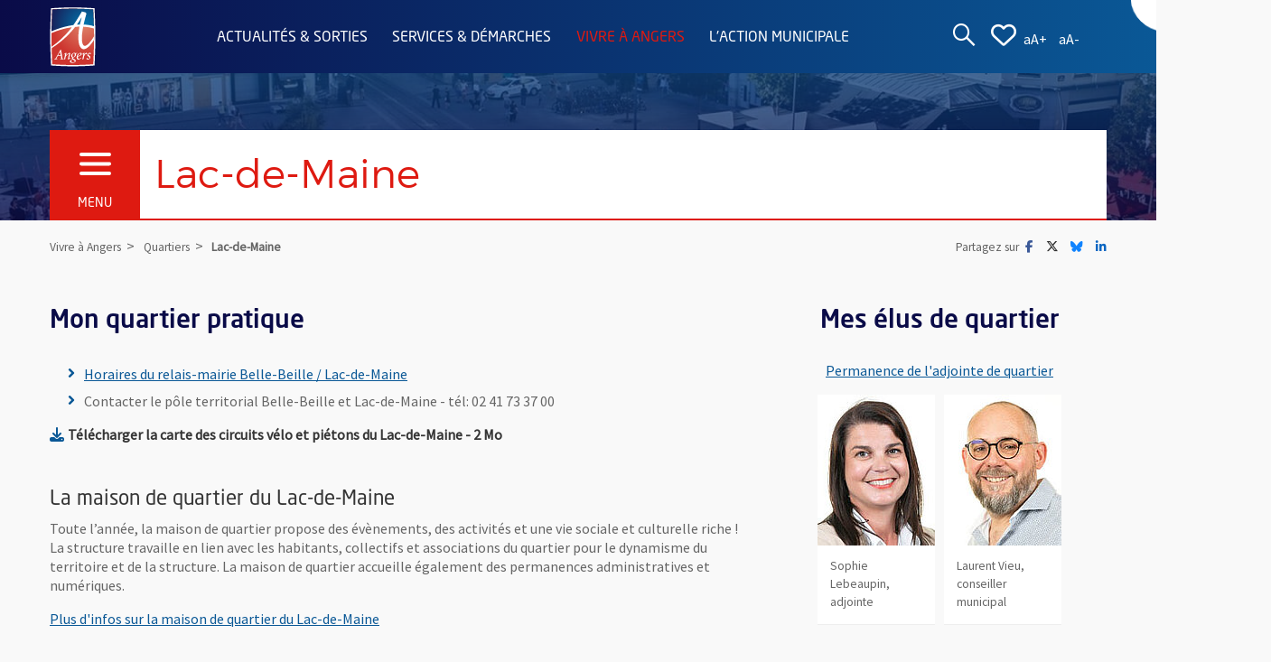

--- FILE ---
content_type: text/html; charset=utf-8
request_url: https://www.angers.fr/vivre-a-angers/quartiers/lac-de-maine/index.html?tx_searchevent_list%5Baction%5D=list&tx_searchevent_list%5Bcontroller%5D=Search&tx_searchevent_list%5Bpage%5D=4&tx_searchevent_list%5Bsearch%5D%5Bend%5D=03-10-2024&tx_searchevent_list%5Bsearch%5D%5Bstart%5D=03-04-2024&cHash=e382db2fffdb46a4a79d3e48b4828f6f
body_size: 15288
content:
<!DOCTYPE html>
<html lang="fr">
<head><base href="https://www.angers.fr/">
    <meta charset="utf-8">








<link rel="stylesheet" href="https://www.angers.fr/typo3temp/assets/css/7015c8c4ac5ff815b57530b221005fc6.css?1684532326" media="all">
<link rel="stylesheet" href="https://www.angers.fr/fileadmin/templates/_common/fontawesome/css/all.min.css?1734130204" media="screen,print">
<link rel="stylesheet" href="https://www.angers.fr/fileadmin/templates/ville/pages/Css/plugins.min.css?1743687518" media="screen,print">
<link rel="stylesheet" href="https://www.angers.fr/fileadmin/templates/ville/pages/Css/style.min.css?1764001286" media="screen,print">
<link rel="stylesheet" href="https://www.angers.fr/fileadmin/templates/ville/pages/Css/animate.min.css?1687695606" media="screen,print">
<link rel="stylesheet" href="https://fonts.googleapis.com/css?family=Source+Sans+Pro&amp;display=swap" media="screen,print">
<link rel="stylesheet" href="https://www.angers.fr/fileadmin/templates/ville/pages/Css/print.min.css?1729065864" media="print">
<link rel="stylesheet" href="https://www.angers.fr/fileadmin/templates/ville/pages/Css/jquery-ui.min.css" media="all">

<style>
/*searchevent-css-loading*/
.searchevent .searchevent-results .ajaxload.active{background-image:url('https://www.angers.fr/fileadmin/templates/ville/plugins/searchevent/Images/ajax-loading.gif');background-repeat:no-repeat;background-size:35px 35px;background-position:center center;height:5rem}
.searchevent .searchevent-results .more-result{text-align:center}

</style>






<title>Lac-de-Maine : Lac de Maine - Angers.fr</title><link rel="apple-touch-icon" sizes="57x57" href="https://www.angers.fr/fileadmin/templates/ville/pages/Img/favicons/apple-icon-57x57.png">
<link rel="apple-touch-icon" sizes="60x60" href="https://www.angers.fr/fileadmin/templates/ville/pages/Img/favicons/apple-icon-60x60.png">
<link rel="apple-touch-icon" sizes="72x72" href="https://www.angers.fr/fileadmin/templates/ville/pages/Img/favicons/apple-icon-72x72.png">
<link rel="apple-touch-icon" sizes="76x76" href="https://www.angers.fr/fileadmin/templates/ville/pages/Img/favicons/apple-icon-76x76.png">
<link rel="apple-touch-icon" sizes="114x114" href="https://www.angers.fr/fileadmin/templates/ville/pages/Img/favicons/apple-icon-114x114.png">
<link rel="apple-touch-icon" sizes="120x120" href="https://www.angers.fr/fileadmin/templates/ville/pages/Img/favicons/apple-icon-120x120.png">
<link rel="apple-touch-icon" sizes="144x144" href="https://www.angers.fr/fileadmin/templates/ville/pages/Img/favicons/apple-icon-144x144.png">
<link rel="apple-touch-icon" sizes="152x152" href="https://www.angers.fr/fileadmin/templates/ville/pages/Img/favicons/apple-icon-152x152.png">
<link rel="apple-touch-icon" sizes="180x180" href="https://www.angers.fr/fileadmin/templates/ville/pages/Img/favicons/apple-icon-180x180.png">
<link rel="icon" type="image/png" sizes="192x192" href="https://www.angers.fr/fileadmin/templates/ville/pages/Img/favicons/android-icon-192x192.png">
<link rel="icon" type="image/png" sizes="32x32" href="https://www.angers.fr/fileadmin/templates/ville/pages/Img/favicons/favicon-32x32.png">
<link rel="icon" type="image/png" sizes="96x96" href="https://www.angers.fr/fileadmin/templates/ville/pages/Img/favicons/favicon-96x96.png">
<link rel="icon" type="image/png" sizes="16x16" href="https://www.angers.fr/fileadmin/templates/ville/pages/Img/favicons/favicon-16x16.png">
<meta name="msapplication-TileColor" content="#ffffff">
<meta name="msapplication-TileImage" content="https://www.angers.fr/fileadmin/templates/ville/pages/Img/favicons/ms-icon-144x144.png">
<meta name="theme-color" content="#ffffff">

<!-- HTML5 shim and Respond.js for IE8 support of HTML5 elements and media queries -->
<!-- WARNING: Respond.js doesn't work if you view the page via file:// -->
<!--[if lt IE 9]>
  <script src="https://oss.maxcdn.com/html5shiv/3.7.2/html5shiv.min.js"></script>
  <script src="https://oss.maxcdn.com/respond/1.4.2/respond.min.js"></script>
<![endif]--><meta http-equiv="X-UA-Compatible" content="IE=edge">
<meta name="viewport" content="width=device-width, initial-scale=1">
<meta name="robots" content="index, follow, max-image-preview:large, max-snippet:-1, max-video-preview:-1"><meta name="description" content="Premi&egrave;re ville verte de France, Angers cultive sa qualit&eacute; de vie"><meta name="keywords" content="Angers, mairie, ville, municipalit&eacute;, histoire, nature, pays de la loire"><meta name="author" content="Ville d'Angers"><link rel="image_src" href="https://www.angers.fr/fileadmin/plugin/tx_dcdfal/lac_de_maine.jpg"><meta property="og:image" content="https://www.angers.fr/fileadmin/plugin/tx_dcdfal/lac_de_maine.jpg"><link rel="canonical" href="https://www.angers.fr/vivre-a-angers/quartiers/lac-de-maine/index.html"><meta name="last_modified" content="2025-09-30T14:17:28+02:00"><meta name="google-site-verification" content="My8BHVY1jTPO8u7NVQm8SrVRDo9LudMSCu9S2qwa_Ec"><meta name="apple-itunes-app" content="app-id=1437237735">
<meta name="google-play-app" content="app-id=fr.angers.app">
<link rel="alternate" type="application/rss+xml" title="Ville d'Angers - Actualit&eacute; - Toute l'actu" href="https://feeds.feedburner.com/ActualitesAngers">
<link rel="alternate" type="application/rss+xml" title="Ville d'Angers - Agenda" href="https://feeds.feedburner.com/AgendaAngers">


  <!-- Matomo -->
  <script>
    var _paq = window._paq = window._paq || [];
    _paq.push(['disableCookies']);
    _paq.push(['disableCampaignParameters']);
    _paq.push(['setDoNotTrack', true]);
    _paq.push(['trackPageView']);
    _paq.push(['enableLinkTracking']);
    (function() {
      var u="https://angers.matomo.cloud/";
      _paq.push(['setTrackerUrl', u+'matomo.php']);
      _paq.push(['setSiteId', 8]);
      var d=document, g=d.createElement('script'), s=d.getElementsByTagName('script')[0];
      g.async=true; g.src='//cdn.matomo.cloud/angers.matomo.cloud/matomo.js'; s.parentNode.insertBefore(g,s);
    })();
  </script>
  <!-- End Matomo Code -->

</head>
<body lang="fr" id="page-57669" class="page">
<header id="header-page" role="banner"><span id="rgaa-header-page"></span><ul id="skip-link-nav" aria-label="Liste des r&eacute;gions de la page"><li><a class="skip-link" href="https://www.angers.fr/vivre-a-angers/quartiers/lac-de-maine/index.html?tx_searchevent_list%5Baction%5D=list&amp;tx_searchevent_list%5Bcontroller%5D=Search&amp;tx_searchevent_list%5Bpage%5D=4&amp;tx_searchevent_list%5Bsearch%5D%5Bend%5D=03-10-2024&amp;tx_searchevent_list%5Bsearch%5D%5Bstart%5D=03-04-2024&amp;cHash=e382db2fffdb46a4a79d3e48b4828f6f#rgaa-content-page">Aller au contenu</a></li><li><a class="skip-link" href="https://www.angers.fr/vivre-a-angers/quartiers/lac-de-maine/index.html?tx_searchevent_list%5Baction%5D=list&amp;tx_searchevent_list%5Bcontroller%5D=Search&amp;tx_searchevent_list%5Bpage%5D=4&amp;tx_searchevent_list%5Bsearch%5D%5Bend%5D=03-10-2024&amp;tx_searchevent_list%5Bsearch%5D%5Bstart%5D=03-04-2024&amp;cHash=e382db2fffdb46a4a79d3e48b4828f6f#rgaa-nav-page">Aller au menu</a></li><li><a class="skip-link" href="https://www.angers.fr/vivre-a-angers/quartiers/lac-de-maine/index.html?tx_searchevent_list%5Baction%5D=list&amp;tx_searchevent_list%5Bcontroller%5D=Search&amp;tx_searchevent_list%5Bpage%5D=4&amp;tx_searchevent_list%5Bsearch%5D%5Bend%5D=03-10-2024&amp;tx_searchevent_list%5Bsearch%5D%5Bstart%5D=03-04-2024&amp;cHash=e382db2fffdb46a4a79d3e48b4828f6f#rgaa-search-page">Aller &agrave; la recherche</a></li><li><a class="skip-link" href="https://www.angers.fr/vivre-a-angers/quartiers/lac-de-maine/index.html?tx_searchevent_list%5Baction%5D=list&amp;tx_searchevent_list%5Bcontroller%5D=Search&amp;tx_searchevent_list%5Bpage%5D=4&amp;tx_searchevent_list%5Bsearch%5D%5Bend%5D=03-10-2024&amp;tx_searchevent_list%5Bsearch%5D%5Bstart%5D=03-04-2024&amp;cHash=e382db2fffdb46a4a79d3e48b4828f6f#rgaa-footer-page">Aller au pied de page</a></li></ul><a class="skip-link" href="https://www.angers.fr/vivre-a-angers/quartiers/lac-de-maine/index.html?tx_searchevent_list%5Baction%5D=list&amp;tx_searchevent_list%5Bcontroller%5D=Search&amp;tx_searchevent_list%5Bpage%5D=4&amp;tx_searchevent_list%5Bsearch%5D%5Bend%5D=03-10-2024&amp;tx_searchevent_list%5Bsearch%5D%5Bstart%5D=03-04-2024&amp;cHash=e382db2fffdb46a4a79d3e48b4828f6f#rgaa-header-page-end">Passer l'ent&ecirc;te de page</a><a href="http://www.angers-connectezvous.fr" target="_blank" id="promo-coin" class="wow jello show-for-large" data-wow-delay="2s" rel="noreferrer"><span id="promo-coin-titre">D&eacute;couvrez le territoire avec</span><img id="promo-coin-image" src="https://www.angers.fr/fileadmin/templates/ville/pages/Img/logo-a-angers-connectez-vous.png" alt="Angers Connectez-vous"><span class="aria-only">, Ouvre une nouvelle fen&ecirc;tre</span></a><div id="header-small" class="header-small-active"><div class="row"><div class="columns large-1 medium-4 small-4 large-offset-0 medium-offset-4 small-offset-4" id="header-small-container-logo"><a href="https://www.angers.fr/index.html"><img src="https://www.angers.fr/fileadmin/templates/ville/pages/Img/logo-ville-angers.svg" alt="" id="header-small-logo" aria-hidden="true"><span class="aria-only">Retourner &agrave; la page d'accueil</span></a></div><div class="columns large-9 medium-12 hide-for-small-only"><ul class="header-menu-list"><li><a href="https://www.angers.fr/actualites-sorties/index.html">Actualit&eacute;s &amp; sorties</a></li><li><a href="https://www.angers.fr/services-demarches/index.html">Services &amp; d&eacute;marches</a></li><li><a href="https://www.angers.fr/vivre-a-angers/index.html" class="menu-active">Vivre &agrave; Angers</a></li><li><a href="https://www.angers.fr/l-action-municipale/index.html">L'action municipale</a></li></ul></div><div class="columns large-2 medium-2 small-4"><a id="header-small-search" class="preventDefault header-search" title="Afficher la zone de recherche" href="https://www.angers.fr/vivre-a-angers/quartiers/lac-de-maine/index.html?tx_searchevent_list%5Baction%5D=list&amp;tx_searchevent_list%5Bcontroller%5D=Search&amp;tx_searchevent_list%5Bpage%5D=4&amp;tx_searchevent_list%5Bsearch%5D%5Bend%5D=03-10-2024&amp;tx_searchevent_list%5Bsearch%5D%5Bstart%5D=03-04-2024&amp;cHash=e382db2fffdb46a4a79d3e48b4828f6f#"><i class="fab fa-sistrix" aria-hidden="true"></i><span class="aria-only">Afficher la zone de recherche</span></a> <a id="header-small-heart" class="preventDefault" title="Afficher la liste des r&eacute;seaux sociaux d'#Angers" href="https://www.angers.fr/vivre-a-angers/quartiers/lac-de-maine/index.html?tx_searchevent_list%5Baction%5D=list&amp;tx_searchevent_list%5Bcontroller%5D=Search&amp;tx_searchevent_list%5Bpage%5D=4&amp;tx_searchevent_list%5Bsearch%5D%5Bend%5D=03-10-2024&amp;tx_searchevent_list%5Bsearch%5D%5Bstart%5D=03-04-2024&amp;cHash=e382db2fffdb46a4a79d3e48b4828f6f#header-small-social"><i class="far fa-heart" aria-hidden="true"></i><span class="aria-only">Afficher la liste des r&eacute;seaux sociaux d'Angers</span></a> <div id="accessibilite-font-size"> <a href="https://www.angers.fr/vivre-a-angers/quartiers/lac-de-maine/index.html?tx_searchevent_list%5Baction%5D=list&amp;tx_searchevent_list%5Bcontroller%5D=Search&amp;tx_searchevent_list%5Bpage%5D=4&amp;tx_searchevent_list%5Bsearch%5D%5Bend%5D=03-10-2024&amp;tx_searchevent_list%5Bsearch%5D%5Bstart%5D=03-04-2024&amp;cHash=e382db2fffdb46a4a79d3e48b4828f6f#" class="preventDefault accessibilite-font-size-icon" id="font_size_plus" data-font-size="" title="Augmenter la taille du texte"><span aria-hidden="true">aA+</span><span class="aria-only">Augmenter la taille du texte</span></a> <a href="https://www.angers.fr/vivre-a-angers/quartiers/lac-de-maine/index.html?tx_searchevent_list%5Baction%5D=list&amp;tx_searchevent_list%5Bcontroller%5D=Search&amp;tx_searchevent_list%5Bpage%5D=4&amp;tx_searchevent_list%5Bsearch%5D%5Bend%5D=03-10-2024&amp;tx_searchevent_list%5Bsearch%5D%5Bstart%5D=03-04-2024&amp;cHash=e382db2fffdb46a4a79d3e48b4828f6f#" class="preventDefault accessibilite-font-size-icon" id="font_size_moins" data-font-size="" title="R&eacute;duire la taille du texte"><span aria-hidden="true">aA-</span><span class="aria-only">R&eacute;duire la taille du texte</span></a></div></div></div><div class="row" id="header-small-social-container"><div id="header-small-social" class="aria-only"><ul><li><a href="https://www.facebook.com/ville.angers" target="_blank" id="header-small-social-facebook" rel="noreferrer" title="Suivez la ville d'Angers sur Facebook"><i class="fa-brands fa-facebook-f" aria-hidden="true"></i><span class="aria-only">Facebook</span><span class="aria-only">, Ouvre une nouvelle fen&ecirc;tre</span></a></li><li><a href="https://twitter.com/angers" target="_blank" id="header-small-social-twitter" rel="noreferrer" title="Suivez @Angers sur Twitter"><i class="fa-brands fa-x-twitter" aria-hidden="true"></i><span class="aria-only">Twitter</span><span class="aria-only">, Ouvre une nouvelle fen&ecirc;tre</span></a></li><li><a href="https://bsky.app/profile/villeangers.bsky.social" target="_blank" id="header-small-social-bluesky" rel="noreferrer" title="Suivez @villeangers.bsky.social sur Bluesky"><i class="fa-brands fa-bluesky" aria-hidden="true"></i><span class="aria-only">Bluesky</span><span class="aria-only">, Ouvre une nouvelle fen&ecirc;tre</span></a></li><li><a href="https://www.instagram.com/ville_d_angers" target="_blank" id="header-small-social-instagram" rel="noreferrer" title="@ville_d_angers sur Instagram"><i class="fa-brands fa-instagram" aria-hidden="true"></i><span class="aria-only">Instagram</span><span class="aria-only">, Ouvre une nouvelle fen&ecirc;tre</span></a></li><li><a href="https://vimeo.com/angers" target="_blank" id="header-small-social-vimeo" rel="noreferrer" title="La cha&icirc;ne vid&eacute;o de la ville d'Angers"><i class="fa-brands fa-vimeo-v" aria-hidden="true"></i><span class="aria-only">Vimeo</span><span class="aria-only">, Ouvre une nouvelle fen&ecirc;tre</span></a></li><li><a href="https://fr.pinterest.com/villeangers" target="_blank" id="header-small-social-pinterest" rel="noreferrer" title="La ville d'Angers est sur Pinterest"><i class="fa-brands fa-pinterest" aria-hidden="true"></i><span class="aria-only">Pinterest</span><span class="aria-only">, Ouvre une nouvelle fen&ecirc;tre</span></a></li><li><a href="https://www.angers.fr/actualites-sorties/applis-mobiles-reseaux-sociaux-et-rss/index.html" id="header-small-social-rss" title="D&eacute;couvrez les flux RSS de la Ville d'Angers"><i class="fas fa-rss" aria-hidden="true"></i><span class="aria-only">Flux RSS</span></a></li><li><a href="https://www.angers.fr/vivre-a-angers/quartiers/lac-de-maine/index.html?tx_searchevent_list%5Baction%5D=list&amp;tx_searchevent_list%5Bcontroller%5D=Search&amp;tx_searchevent_list%5Bpage%5D=4&amp;tx_searchevent_list%5Bsearch%5D%5Bend%5D=03-10-2024&amp;tx_searchevent_list%5Bsearch%5D%5Bstart%5D=03-04-2024&amp;cHash=e382db2fffdb46a4a79d3e48b4828f6f#header-small-heart" id="header-small-social-close" class="preventDefault" title="Fermer la liste des r&eacute;seaux sociaux d'#Angers"><i class="fas fa-times" aria-hidden="true"></i><span class="aria-only">Fermer la liste des r&eacute;seaux sociaux d'Angers</span></a></li></ul></div></div></div><div id="header-small-container" aria-hidden="true"><div class="row"><div class="columns large-12 medium-12 small-12"><div id="header-small-content"><h1 id="header-small-content-titre">Lac-de-Maine</h1><a id="header-small-burger" class="preventDefault" aria-hidden="true" tabindex="-1" href="https://www.angers.fr/vivre-a-angers/quartiers/lac-de-maine/index.html?tx_searchevent_list%5Baction%5D=list&amp;tx_searchevent_list%5Bcontroller%5D=Search&amp;tx_searchevent_list%5Bpage%5D=4&amp;tx_searchevent_list%5Bsearch%5D%5Bend%5D=03-10-2024&amp;tx_searchevent_list%5Bsearch%5D%5Bstart%5D=03-04-2024&amp;cHash=e382db2fffdb46a4a79d3e48b4828f6f#"><span class="hamburger-button"><span class="hamburger-container"><span class="hamburger-bar hamburger-top"></span><span class="hamburger-bar hamburger-middle"></span><span class="hamburger-bar hamburger-bottom"></span></span></span><span class="header-small-burger-text">Menu</span></a></div></div></div><div id="header-small-overlay" class="header-overlay-bleu"></div></div><div id="header-nav-second" aria-hidden="true"></div><span id="rgaa-header-page-end"></span><a class="skip-link" href="https://www.angers.fr/vivre-a-angers/quartiers/lac-de-maine/index.html?tx_searchevent_list%5Baction%5D=list&amp;tx_searchevent_list%5Bcontroller%5D=Search&amp;tx_searchevent_list%5Bpage%5D=4&amp;tx_searchevent_list%5Bsearch%5D%5Bend%5D=03-10-2024&amp;tx_searchevent_list%5Bsearch%5D%5Bstart%5D=03-04-2024&amp;cHash=e382db2fffdb46a4a79d3e48b4828f6f#rgaa-header-page">Retourner au d&eacute;but de la r&eacute;gion d'ent&ecirc;te de la page</a></header><nav id="rgaa-arbo" role="navigation" aria-label="Menu de navigation principale" class="aria-only">
	<span id="rgaa-nav-page"></span>
	<a class="skip-link" href="https://www.angers.fr/vivre-a-angers/quartiers/lac-de-maine/index.html?tx_searchevent_list%5Baction%5D=list&amp;tx_searchevent_list%5Bcontroller%5D=Search&amp;tx_searchevent_list%5Bpage%5D=4&amp;tx_searchevent_list%5Bsearch%5D%5Bend%5D=03-10-2024&amp;tx_searchevent_list%5Bsearch%5D%5Bstart%5D=03-04-2024&amp;cHash=e382db2fffdb46a4a79d3e48b4828f6f#rgaa-nav-page-end">Passer la navigation principale</a>
	<a href="https://www.angers.fr/vivre-a-angers/quartiers/index.html" data-id="57460" data-parent-id="55199" data-label="Quartiers" id="rgaa-nav-return">Remonter au niveau de navigation sup&eacute;rieur, page Quartiers</a><ul>
    <li class="link niv3 nosub" data-id="57629" data-parent-id="57460"><a href="https://www.angers.fr/vivre-a-angers/quartiers/centre-ville-la-fayette-eble/index.html">Centre-Ville - La Fayette - Ebl&eacute;</a>
</li>
    <li class="link niv3 havesub" data-id="57639" data-parent-id="57460"><a href="https://www.angers.fr/vivre-a-angers/quartiers/madeleine-justices-saint-leonard/index.html">Madeleine - Justices - Saint-L&eacute;onard</a>
<ul>
    <li class="link niv4 nosub" data-id="57642" data-parent-id="57639"><a href="https://www.angers.fr/vivre-a-angers/quartiers/madeleine-justices-saint-leonard/histoire-du-quartier/index.html">Histoire du quartier</a>
</li></ul></li>
    <li class="link niv3 havesub" data-id="57664" data-parent-id="57460"><a href="https://www.angers.fr/vivre-a-angers/quartiers/roseraie/index.html">Roseraie</a>
<ul>
    <li class="link niv4 nosub" data-id="59443" data-parent-id="57664"><a href="https://www.angers.fr/vivre-a-angers/quartiers/roseraie/centre-jean-vilar/index.html">Centre Jean-Vilar</a>
</li>
    <li class="link niv4 nosub" data-id="57667" data-parent-id="57664"><a href="https://www.angers.fr/vivre-a-angers/quartiers/roseraie/histoire-du-quartier/index.html">Histoire du quartier</a>
</li></ul></li>
    <li class="link niv3 havesub" data-id="57659" data-parent-id="57460"><a href="https://www.angers.fr/vivre-a-angers/quartiers/deux-croix-banchais-grand-pigeon/index.html">Deux-Croix - Banchais - Grand-Pigeon</a>
<ul>
    <li class="link niv4 nosub" data-id="57662" data-parent-id="57659"><a href="https://www.angers.fr/vivre-a-angers/quartiers/deux-croix-banchais-grand-pigeon/histoire-du-quartier/index.html">Histoire du quartier</a>
</li></ul></li>
    <li class="link niv3 havesub" data-id="57654" data-parent-id="57460"><a href="https://www.angers.fr/vivre-a-angers/quartiers/monplaisir/index.html">Monplaisir</a>
<ul>
    <li class="link niv4 nosub" data-id="63958" data-parent-id="57654"><a href="https://www.angers.fr/vivre-a-angers/quartiers/monplaisir/monplaisir-est-dans-la-place/index.html">Monplaisir est dans la place</a>
</li>
    <li class="link niv4 nosub" data-id="57657" data-parent-id="57654"><a href="https://www.angers.fr/vivre-a-angers/quartiers/monplaisir/histoire-du-quartier/index.html">Histoire du quartier</a>
</li></ul></li>
    <li class="link niv3 havesub" data-id="57634" data-parent-id="57460"><a href="https://www.angers.fr/vivre-a-angers/quartiers/saint-serge-ney-chalouere/index.html">Saint-Serge - Ney - Chalou&egrave;re</a>
<ul>
    <li class="link niv4 nosub" data-id="57637" data-parent-id="57634"><a href="https://www.angers.fr/vivre-a-angers/quartiers/saint-serge-ney-chalouere/histoire-du-quartier/index.html">Histoire du quartier</a>
</li></ul></li>
    <li class="link niv3 havesub" data-id="57461" data-parent-id="57460"><a href="https://www.angers.fr/vivre-a-angers/quartiers/hauts-de-saint-aubin/index.html">Hauts-de-Saint-Aubin</a>
<ul>
    <li class="link niv4 nosub" data-id="57901" data-parent-id="57461"><a href="https://www.angers.fr/l-action-municipale/ville-en-mouvement/amenagement-des-hauts-de-saint-aubin/index.html">R&eacute;novation urbaine</a>
</li>
    <li class="link niv4 nosub" data-id="57463" data-parent-id="57461"><a href="https://www.angers.fr/vivre-a-angers/quartiers/hauts-de-saint-aubin/histoire-du-quartier/index.html">Histoire du quartier</a>
</li></ul></li>
    <li class="link niv3 nosub" data-id="57649" data-parent-id="57460"><a href="https://www.angers.fr/vivre-a-angers/quartiers/doutre-saint-jacques-nazareth/index.html">Doutre - Saint-Jacques - Nazareth</a>
</li>
    <li class="link niv3 havesub" data-id="57644" data-parent-id="57460"><a href="https://www.angers.fr/vivre-a-angers/quartiers/belle-beille/index.html">Belle-Beille</a>
<ul>
    <li class="link niv4 nosub" data-id="57647" data-parent-id="57644"><a href="https://www.angers.fr/vivre-a-angers/quartiers/belle-beille/histoire-du-quartier/index.html">Histoire du quartier</a>
</li></ul></li>
    <li class="link niv3 havesub current" data-id="57669" data-parent-id="57460"><a href="https://www.angers.fr/vivre-a-angers/quartiers/lac-de-maine/index.html" aria-label="Lac-de-Maine, page actuelle">Lac-de-Maine</a>
<ul>
    <li class="link niv4 nosub" data-id="57672" data-parent-id="57669"><a href="https://www.angers.fr/vivre-a-angers/quartiers/lac-de-maine/histoire-du-quartier/index.html">Histoire du quartier</a>
</li></ul></li></ul>
	<span id="rgaa-nav-page-end"></span>
<a class="skip-link" href="https://www.angers.fr/vivre-a-angers/quartiers/lac-de-maine/index.html?tx_searchevent_list%5Baction%5D=list&amp;tx_searchevent_list%5Bcontroller%5D=Search&amp;tx_searchevent_list%5Bpage%5D=4&amp;tx_searchevent_list%5Bsearch%5D%5Bend%5D=03-10-2024&amp;tx_searchevent_list%5Bsearch%5D%5Bstart%5D=03-04-2024&amp;cHash=e382db2fffdb46a4a79d3e48b4828f6f#rgaa-nav-page">Retourner au d&eacute;but de la r&eacute;gion de navigation principale de la page</a></nav>



<div id="header-recherche" role="search"><span id="rgaa-search-page"></span><a class="skip-link" href="https://www.angers.fr/vivre-a-angers/quartiers/lac-de-maine/index.html?tx_searchevent_list%5Baction%5D=list&amp;tx_searchevent_list%5Bcontroller%5D=Search&amp;tx_searchevent_list%5Bpage%5D=4&amp;tx_searchevent_list%5Bsearch%5D%5Bend%5D=03-10-2024&amp;tx_searchevent_list%5Bsearch%5D%5Bstart%5D=03-04-2024&amp;cHash=e382db2fffdb46a4a79d3e48b4828f6f#rgaa-search-page-end">Passer la recherche</a><div class="row"><div class="columns large-12 medium-12 small-12"><div id="header-recherche-contenu"><a href="https://www.angers.fr/vivre-a-angers/quartiers/lac-de-maine/index.html?tx_searchevent_list%5Baction%5D=list&amp;tx_searchevent_list%5Bcontroller%5D=Search&amp;tx_searchevent_list%5Bpage%5D=4&amp;tx_searchevent_list%5Bsearch%5D%5Bend%5D=03-10-2024&amp;tx_searchevent_list%5Bsearch%5D%5Bstart%5D=03-04-2024&amp;cHash=e382db2fffdb46a4a79d3e48b4828f6f#" id="header-recherche-close" class="preventDefault" title="Fermer la zone de recherche" aria-hidden="true" tabindex="-1"><i class="fas fa-times" aria-hidden="true"></i></a><form action="https://www.angers.fr/moteur-de-recherche/index.html"><label for="tx_algolia_plug1_search_q" class="aria-only">Termes &agrave; rechercher dans le site www.angers.fr</label><input type="search" id="tx_algolia_plug1_search_q" name="tx_algolia_plug1[search][q]" placeholder="Votre recherche..."><button style="margin-left:10px"><span class="aria-only">Lancer la </span>Recherche<span class="aria-only"> dans le site www.angers.fr</span></button></form></div></div></div><span id="rgaa-search-page-end"></span><a class="skip-link" href="https://www.angers.fr/vivre-a-angers/quartiers/lac-de-maine/index.html?tx_searchevent_list%5Baction%5D=list&amp;tx_searchevent_list%5Bcontroller%5D=Search&amp;tx_searchevent_list%5Bpage%5D=4&amp;tx_searchevent_list%5Bsearch%5D%5Bend%5D=03-10-2024&amp;tx_searchevent_list%5Bsearch%5D%5Bstart%5D=03-04-2024&amp;cHash=e382db2fffdb46a4a79d3e48b4828f6f#rgaa-search-page">Retourner au d&eacute;but de la r&eacute;gion de recherche de la page</a></div><main id="main-content" role="main"><span id="rgaa-content-page"></span><a class="skip-link" href="https://www.angers.fr/vivre-a-angers/quartiers/lac-de-maine/index.html?tx_searchevent_list%5Baction%5D=list&amp;tx_searchevent_list%5Bcontroller%5D=Search&amp;tx_searchevent_list%5Bpage%5D=4&amp;tx_searchevent_list%5Bsearch%5D%5Bend%5D=03-10-2024&amp;tx_searchevent_list%5Bsearch%5D%5Bstart%5D=03-04-2024&amp;cHash=e382db2fffdb46a4a79d3e48b4828f6f#rgaa-content-page-end">Passer le contenu</a><div id="fil-ariane-partages"><div class="row">
<div class="columns large-8 medium-12 small-12">
<ol id="fil-ariane" itemscope itemtype="http://schema.org/BreadcrumbList">
    
        <li class="fil-item" itemprop="itemListElement" itemscope itemtype="http://schema.org/ListItem">
            <a href="https://www.angers.fr/vivre-a-angers/index.html" id="item-55199" itemscope itemtype="http://schema.org/Thing" itemprop="item" itemid="https://www.angers.fr/vivre-a-angers/index.html"><span itemprop="name">Vivre &agrave; Angers</span></a>
            <meta itemprop="position" content="1">
        </li>
    
        <li class="fil-item" itemprop="itemListElement" itemscope itemtype="http://schema.org/ListItem">
            <a href="https://www.angers.fr/vivre-a-angers/quartiers/index.html" id="item-57460" itemscope itemtype="http://schema.org/Thing" itemprop="item" itemid="https://www.angers.fr/vivre-a-angers/quartiers/index.html"><span itemprop="name">Quartiers</span></a>
            <meta itemprop="position" content="2">
        </li>
    
        <li class="fil-item fil-item-active" itemprop="itemListElement" itemscope itemtype="http://schema.org/ListItem">
            <a href="https://www.angers.fr/vivre-a-angers/quartiers/lac-de-maine/index.html" id="item-57669" itemscope itemtype="http://schema.org/Thing" itemprop="item" itemid="https://www.angers.fr/vivre-a-angers/quartiers/lac-de-maine/index.html"><span itemprop="name">Lac-de-Maine</span></a>
            <meta itemprop="position" content="3">
        </li>
    
    </ol>

</div>
<div class="columns large-4 medium-12 small-12"><ul id="partager-reseaux-sociaux"><li><p>Partagez sur</p></li><li><a href="https://www.facebook.com/sharer/sharer.php?u=https://www.angers.fr/vivre-a-angers/quartiers/lac-de-maine/index.html" target="_blank" rel="noreferrer" title="Facebook"><i class="fa-brands fa-facebook-f" aria-hidden="true"></i><span class="aria-only">Facebook</span><span class="aria-only">, Ouvre une nouvelle fen&ecirc;tre</span></a></li><li><a href="https://twitter.com/intent/tweet?url=https://www.angers.fr/vivre-a-angers/quartiers/lac-de-maine/index.html&amp;via=Angers&amp;hashtags=Angers" target="_blank" rel="noreferrer" title="Twitter"><i class="fa-brands fa-x-twitter" aria-hidden="true"></i><span class="aria-only">Twitter</span><span class="aria-only">, Ouvre une nouvelle fen&ecirc;tre</span></a></li><li><a href="https://bsky.app/intent/compose?text=https://www.angers.fr/vivre-a-angers/quartiers/lac-de-maine/index.html" target="_blank" rel="noreferrer" title="Bluesky"><i class="fa-brands fa-bluesky" aria-hidden="true"></i><span class="aria-only">Bluesky</span><span class="aria-only">, Ouvre une nouvelle fen&ecirc;tre</span></a></li><li><a href="http://www.linkedin.com/shareArticle?url=https://www.angers.fr/vivre-a-angers/quartiers/lac-de-maine/index.html" target="_blank" rel="noreferrer" title="LinkedIn"><i class="fa-brands fa-linkedin-in" aria-hidden="true"></i><span class="aria-only">LinkedIn</span><span class="aria-only">, Ouvre une nouvelle fen&ecirc;tre</span></a></li></ul></div><h1 class="aria-only">Lac-de-Maine</h1></div></div>	
<div class="wrap-bg"><div class="page-container">
	
	
<section class="color-bloc"><div class="trait-rouge wow rotateInDownLeft"></div><div id="c198804">
    <div class="row frame frame-typo3 frame-default frame-type-container-2cols frame-layout-0 content-typo3 content-container-2cols">
        <div class="columns large-12 medium-12 small-12 page-content">
            
                



            
            
                

    


            
            <div class="row grid-row">
		<div id="c198804-200" class="columns large-8 medium-6 small-12 grid-column-200">
		
			<div id="c198806">
    <div class="row frame frame-typo3 frame-default frame-type-text frame-layout-0 content-typo3 content-text">
        <div class="columns large-12 medium-12 small-12 page-content">
            
                



            
            
                

    
        <div class="row bloc-header bloc-header-h2">
            <div class="columns large-12 medium-12 small-12 page-content">
                

    
            <h2 class="">Mon quartier pratique</h2>
        


                
            </div>
        </div>
    


            
            
    <div class="ce-text">
        <div class="wrap-bloc-content">
            <ul><li><a href="https://www.angers.fr/services-demarches/contacter-la-mairie/horaires-hotel-de-ville-et-relais-mairie/index.html#c172350">Horaires du relais-mairie Belle-Beille / Lac-de-Maine</a></li><li>Contacter le p&ocirc;le territorial&nbsp;Belle-Beille et&nbsp;Lac-de-Maine - t&eacute;l:&nbsp;02 41 73 37 00</li></ul>
        </div>
    </div>

            
                

            
            
                



            
            </div>
    </div>
</div>
		
			<div id="c205423">
    <div class="row frame frame-typo3 frame-default frame-type-uploads frame-layout-0 content-typo3 content-uploads">
        <div class="columns large-12 medium-12 small-12 page-content"><div class="telechargements">
            
                



            
            
                

    


            
            
    <ul class="telechargements-liste aria-alt">
        <li class="telechargements-fichier">
            <a href="https://www.angers.fr/fileadmin/user_upload/circuit-lac-de-maine-2024_web.pdf" target="_blank" title="T&eacute;l&eacute;charger le document pdf" class="telechargements-lien"><i class="fas fa-download icon-space-after" aria-hidden="true"></i>T&eacute;l&eacute;charger la carte des circuits v&eacute;lo et pi&eacute;tons du Lac-de-Maine<span class="aria-only">, Fichier au format Pdf</span> - 2 Mo<span class="aria-only">, Ouvre une nouvelle fen&ecirc;tre</span></a>
        </li>
    </ul>

            
                

            
            
                



            
            </div></div>
    </div>
</div>
		
			<div id="c207920">
    <div class="row frame frame-typo3 frame-default frame-type-text frame-layout-0 content-typo3 content-text">
        <div class="columns large-12 medium-12 small-12 page-content">
            
                



            
            
                

    
        <div class="row bloc-header bloc-header-h3">
            <div class="columns large-12 medium-12 small-12 page-content">
                

    
            <h3 class="">La maison de quartier du Lac-de-Maine</h3>
        


                
            </div>
        </div>
    


            
            
    <div class="ce-text">
        <div class="wrap-bloc-content">
            <p>Toute l&rsquo;ann&eacute;e, la maison de quartier propose des &eacute;v&egrave;nements, des activit&eacute;s et une vie sociale et culturelle riche ! La structure travaille en lien avec les habitants, collectifs et associations du quartier pour le dynamisme du territoire et de la structure. La maison de quartier accueille &eacute;galement des permanences administratives et num&eacute;riques.</p>
<p><a href="https://maisondequartierdulacdemaine.fr/" target="_blank" rel="noreferrer">Plus d'infos sur la maison de quartier du Lac-de-Maine<span class="aria-only">, Ouvre une nouvelle fen&ecirc;tre</span></a></p>
        </div>
    </div>

            
                

            
            
                



            
            </div>
    </div>
</div>
		
		</div>
		<div id="c198804-220" class="columns large-4 medium-6 small-12 grid-column-220">
		
			<div id="c198802">
    <div class="row frame frame-typo3 frame-default frame-type-textpic frame-layout-0 content-typo3 content-textpic">
        <div class="columns large-12 medium-12 small-12 page-content">
            
                



            
            

    
        

    
        <div class="row bloc-header bloc-header-h2">
            <div class="columns large-12 medium-12 small-12 page-content">
                

    
            <h2 class="ce-headline-center">Mes &eacute;lus de quartier</h2>
        


                
            </div>
        </div>
    


    


            

    <div class="ce-textpic ce-center ce-below">
        <div class="wrap-bloc-content">
            

            
                    <div class="ce-bodytext">
                        
                        <p class="align-center"><a href="https://www.angers.fr/l-action-municipale/vos-elus/permanences-des-elus/index.html#c198547">Permanence de l'adjointe de quartier</a></p>
                    </div>
                

            
                

    <div class="ce-gallery" data-ce-columns="2" data-ce-images="2">
        
            <div class="ce-outer">
                <div class="ce-inner">
        
        
            <div class="ce-row">
                
                    
                        <div class="ce-column">
                            

        
<figure class="image">
    
            
                    
<img class="image-embed-item" alt="Sophie Lebeaupin" src="https://www.angers.fr/uploads/_processed_/a/9/csm_s_lebeaupin_8ef23bc196.jpg" width="130" height="167" loading="lazy">

                
        
    
        <figcaption class="image-caption" style="max-width:130px">
            Sophie Lebeaupin, adjointe
        </figcaption>
    
</figure>

    


                        </div>
                    
                
                    
                        <div class="ce-column">
                            

        
<figure class="image">
    
            
                    
<img class="image-embed-item" alt="Laurent Vieu" src="https://www.angers.fr/uploads/_processed_/4/5/csm_l_vieu_9259c76c56.jpg" width="130" height="167" loading="lazy">

                
        
    
        <figcaption class="image-caption" style="max-width:130px">
            Laurent Vieu, conseiller municipal
        </figcaption>
    
</figure>

    


                        </div>
                    
                
            </div>
        
        
                </div>
            </div>
        
    </div>


            
        </div>
    </div>


            
                

            
            
                



            
            </div>
    </div>
</div>
		
		</div>
	</div>

            
                

            
            
                



            
            </div>
    </div>
</div><div id="c198807">
    <div class="row frame frame-typo3 frame-default frame-type-textpic frame-layout-0 content-typo3 content-textpic">
        <div class="columns large-12 medium-12 small-12 page-content">
            
                



            
            

    
        

    
        <div class="row bloc-header bloc-header-h2">
            <div class="columns large-12 medium-12 small-12 page-content">
                

    
            <h2 class="">Le projet de quartier Lac-de-Maine</h2>
        


                
            </div>
        </div>
    


    


            

    <div class="ce-textpic ce-right ce-intext">
        <div class="wrap-bloc-content">
            
                

    <div class="ce-gallery" data-ce-columns="1" data-ce-images="1">
        
        
            <div class="ce-row">
                
                    
                        <div class="ce-column" aria-hidden="true">
                            

        
<figure class="image">
    
            
                    
<img class="image-embed-item" src="https://www.angers.fr/fileadmin/_processed_/0/b/csm_projetdequartier_600x400px_0b5528c41d.jpg" width="400" height="267" loading="lazy" alt="">

                
        
    
</figure>

    


                        </div>
                    
                
            </div>
        
        
    </div>


            

            
                    <div class="ce-bodytext">
                        
                        <p>La Ville d'Angers engage de nouveaux projets de quartier&nbsp;pour la p&eacute;riode 2020-2026, en associant les habitants, associations de proximit&eacute; et acteurs de terrain. Les projets de quartier sont l&rsquo;un des axes forts du programme de la municipalit&eacute; d&rsquo;Angers.</p>
<p>Objectif du projet : d&eacute;finir et prioriser, pour chacun des dix quartiers de la ville, des actions concr&egrave;tes et op&eacute;rationnelles en mati&egrave;re de coh&eacute;sion sociale, de cadre de vie, d&rsquo;acc&egrave;s &agrave; l&rsquo;emploi et &agrave; l&rsquo;&eacute;ducation...</p>
<p>Chaque ann&eacute;e, un temps d&rsquo;&eacute;change et de concertation sera propos&eacute; par l&rsquo;Adjoint de quartier pour recueillir les impressions des habitants sur la mise en place des projets et envisager des am&eacute;nagements.&nbsp;</p>
                    </div>
                

            
        </div>
    </div>


            
                

            
            
                



            
            </div>
    </div>
</div><div id="c198808">
    <div class="row frame frame-typo3 frame-default frame-type-uploads frame-layout-0 content-typo3 content-uploads">
        <div class="columns large-12 medium-12 small-12 page-content"><div class="telechargements">
            
                



            
            
                

    
        
                <h2 class="telechargements-titre retractable open" title="Montrer / Cacher le contenu" aria-hidden="true">Consultez les documents du projet de quartier Lac-de-Maine<span class="icon-chevron" aria-hidden="true"></span></h2>
            
    


            
            
    <ul class="telechargements-liste aria-alt" aria-label="Consultez les documents du projet de quartier Lac-de-Maine">
        <li class="telechargements-fichier">
            <a href="https://www.angers.fr/fileadmin/plugin/tx_dcddownloads/engagementmandat_lac-de-maine.pdf" target="_blank" title="T&eacute;l&eacute;charger le document pdf" class="telechargements-lien"><i class="fas fa-download icon-space-after" aria-hidden="true"></i>Les engagements de l&rsquo;&eacute;quipe municipale pour le Lac-de-Maine<span class="aria-only">, Fichier au format Pdf</span> - 307 Ko<span class="aria-only">, Ouvre une nouvelle fen&ecirc;tre</span></a>
        </li>
        <li class="telechargements-fichier">
            <a href="https://www.angers.fr/fileadmin/plugin/tx_dcddownloads/lac-de-maine_bd.pdf" target="_blank" title="T&eacute;l&eacute;charger le document pdf" class="telechargements-lien"><i class="fas fa-download icon-space-after" aria-hidden="true"></i>Projet de quartier 2020-2026 Lac-de-Maine<span class="aria-only">, Fichier au format Pdf</span> - 717 Ko<span class="aria-only">, Ouvre une nouvelle fen&ecirc;tre</span></a>
        </li>
        <li class="telechargements-fichier">
            <a href="https://www.angers.fr/fileadmin/user_upload/revue_quartier_lac_de_maine_2023_2024.pdf" target="_blank" title="T&eacute;l&eacute;charger le document pdf" class="telechargements-lien"><i class="fas fa-download icon-space-after" aria-hidden="true"></i>Point d'&eacute;tape 2023-2024 du projet de quartier Lac-de-Maine<span class="aria-only">, Fichier au format Pdf</span> - 3 Mo<span class="aria-only">, Ouvre une nouvelle fen&ecirc;tre</span></a>
        </li>
        <li class="telechargements-fichier">
            <a href="https://www.angers.fr/fileadmin/user_upload/revue-quartier-lac_de_maine_bd.pdf" target="_blank" title="T&eacute;l&eacute;charger le document pdf" class="telechargements-lien"><i class="fas fa-download icon-space-after" aria-hidden="true"></i>Point d'&eacute;tape 2022-2023 du projet de quartier Lac-de-Maine<span class="aria-only">, Fichier au format Pdf</span> - 7 Mo<span class="aria-only">, Ouvre une nouvelle fen&ecirc;tre</span></a>
        </li>
        <li class="telechargements-fichier">
            <a href="https://www.angers.fr/fileadmin/user_upload/0322124167_ville_d_angers_-_revue-quartier-lac_de_maine-bd.pdf" target="_blank" title="T&eacute;l&eacute;charger le document pdf" class="telechargements-lien"><i class="fas fa-download icon-space-after" aria-hidden="true"></i>Point d'&eacute;tape 2020-2021 du projet de quartier Lac-de-Maine<span class="aria-only">, Fichier au format Pdf</span> - 8 Mo<span class="aria-only">, Ouvre une nouvelle fen&ecirc;tre</span></a>
        </li>
    </ul>

            
                

            
            
                



            
            </div></div>
    </div>
</div><div id="c198809">
    <div class="row frame frame-typo3 frame-default frame-type-text frame-layout-0 content-typo3 content-text">
        <div class="columns large-12 medium-12 small-12 page-content">
            
                



            
            
                

    
        <div class="row bloc-header bloc-header-h2">
            <div class="columns large-12 medium-12 small-12 page-content">
                

    
            <h2 class="">Le Fonds de participation des habitants Lac-de-Maine</h2>
        


                
            </div>
        </div>
    


            
            
    <div class="ce-text">
        <div class="wrap-bloc-content">
            <p>Vous &ecirc;tes un groupe d&rsquo;habitants et vous avez un projet, une id&eacute;e pour votre quartier&nbsp;?&nbsp;Le Fonds de participation des habitants (FPH) peut vous apporter un soutien financier.</p>
<p>Le FPH est une aide financi&egrave;re pour soutenir les projets collectifs et renforcer les liens entre habitants d&rsquo;un quartier. Par exemple : une f&ecirc;te dans un immeuble, un d&eacute;bat entre habitants, un vide-greniers&hellip;</p>
<p>Le FPH fonctionne gr&acirc;ce &agrave; l&rsquo;implication de b&eacute;n&eacute;voles qui s&eacute;lectionnent les projets &agrave; soutenir via un comit&eacute; de validation. Il est dot&eacute; par la Ville d&rsquo;Angers d&rsquo;un budget propre.</p>
<p><strong>Comment d&eacute;poser un projet au Fonds de participation des habitants Lac-de-Maine:</strong></p><ul><li>Retirer une fiche projet en version papier dans un des lieux cit&eacute;s ci-dessous ou t&eacute;l&eacute;chargez la version num&eacute;rique.</li><li>Remplir la fiche projet et la retourner dans un d&eacute;lai de deux semaines avant la&nbsp;tenue du comit&eacute; de validation, soit par mail &agrave;&nbsp;<a href="https://www.angers.fr/contacter-par-courriel/index.html?tx_mailto_conv%5Btoken%5D=nbjmup%2Bbgqi%2FmbdefnbjofAhnbjm%2Fdpn&amp;tx_mailto_conv%5Bvector%5D=1" target="_blank" title="Ouvre une nouvelle fen&ecirc;tre">afph.lacdemaine(at)gmail.com</a>,&nbsp;en la d&eacute;posant &agrave; la biblioth&egrave;que du Lac-de-Maine.</li><li>Pr&eacute;senter votre projet au comit&eacute; de validation du FPH Lac-de-Maine.&nbsp;Ce dernier examinera votre demande. Apr&egrave;s d&eacute;lib&eacute;ration, il vous informera de l'acceptation ou non de votre projet.</li></ul>
        </div>
    </div>

            
                

            
            
                



            
            </div>
    </div>
</div><div id="c198810">
    <div class="row frame frame-typo3 frame-default frame-type-uploads frame-layout-0 content-typo3 content-uploads">
        <div class="columns large-12 medium-12 small-12 page-content"><div class="telechargements">
            
                



            
            
                

    


            
            
    <ul class="telechargements-liste aria-alt">
        <li class="telechargements-fichier">
            <a href="https://www.angers.fr/fileadmin/plugin/tx_dcddownloads/fiche_projet_fph_lac_de_maine_01.pdf" target="_blank" title="T&eacute;l&eacute;charger le document pdf" class="telechargements-lien"><i class="fas fa-download icon-space-after" aria-hidden="true"></i>Fiche projet Fonds de participation Lac-de-Maine<span class="aria-only">, Fichier au format Pdf</span> - 144 Ko<span class="aria-only">, Ouvre une nouvelle fen&ecirc;tre</span></a>
        </li>
        <li class="telechargements-fichier">
            <a href="https://www.angers.fr/fileadmin/plugin/tx_dcddownloads/fiche_bilan_fph_lacdemaine_01.pdf" target="_blank" title="T&eacute;l&eacute;charger le document pdf" class="telechargements-lien"><i class="fas fa-download icon-space-after" aria-hidden="true"></i>Fiche projet suite &agrave; une action soutenue par le FPH Lac-de-Maine<span class="aria-only">, Fichier au format Pdf</span> - 51 Ko<span class="aria-only">, Ouvre une nouvelle fen&ecirc;tre</span></a>
        </li>
    </ul>

            
                

            
            
                



            
            </div></div>
    </div>
</div><div id="c198811">
    <div class="row frame frame-typo3 frame-default frame-type-text frame-layout-0 content-typo3 content-text">
        <div class="columns large-12 medium-12 small-12 page-content">
            
                



            
            
                

    


            
            
    <div class="ce-text">
        <div class="wrap-bloc-content">
            <p class="p_focus"><strong>Infos et retrait de la fiche projet</strong><br> - Biblioth&egrave;que du Lac-de-Maine, place Guy-Riob&eacute; - 02 41 48 05 43 /&nbsp;<a href="https://www.angers.fr/contacter-par-courriel/index.html?tx_mailto_conv%5Btoken%5D=nbjmup%2Bbgqi%2FmbdefnbjofAhnbjm%2Fdpn&amp;tx_mailto_conv%5Bvector%5D=1" target="_blank" title="Ouvre une nouvelle fen&ecirc;tre">afph.lacdemaine(at)gmail.com</a><br> - Relais-mairie de Belle-Beille, place Beaussier, 41 rue de la Lande - 02 41 05 37 00</p>
        </div>
    </div>

            
                

            
            
                



            
            </div>
    </div>
</div><div id="c198812">
    <div class="row frame frame-typo3 frame-default frame-type-text frame-layout-0 content-typo3 content-text">
        <div class="columns large-12 medium-12 small-12 page-content">
            
                



            
            
                

    
        <div class="row bloc-header bloc-header-h2">
            <div class="columns large-12 medium-12 small-12 page-content">
                

    
            <h2 class="">Organiser un pique-nique entre voisins</h2>
        


                
            </div>
        </div>
    


            
            
    <div class="ce-text">
        <div class="wrap-bloc-content">
            <p>Vous organisez un repas, un pique-nique, un go&ucirc;ter&hellip; avec vos voisins, dans votre quartier. La&nbsp;Ville d&rsquo;Angers soutient votre initiative et vous accompagne dans l&rsquo;organisation de cet &eacute;v&egrave;nement, qui est l&rsquo;occasion de cr&eacute;er du lien, de la convivialit&eacute; en ville et de partager les talents du voisinage.</p>
<p><a href="https://www.angers.fr/l-action-municipale/proximite-et-vie-des-quartiers/pique-nique-entre-voisins/index.html">Plus d'infos sur l'organisation d'un pique-nique entre voisins</a></p>
        </div>
    </div>

            
                

            
            
                



            
            </div>
    </div>
</div></section>
<section id="evenements" class="searchevent searchevent-bloc color-bloc algolia-unindex">
    <div class="trait-rouge wow rotateInDownLeft"></div>
    <div class="row">
        <div class="columns large-12 medium-12 small-12">
            <h2 class="titreh1">&Eacute;v&eacute;nements</h2>
        </div>
    </div>
    <div class="row header-bloc-filtres header-bloc-small"><form autocomplete="off" class="searchevent-form" id="searchevent-form-id" action="https://www.angers.fr/vivre-a-angers/quartiers/lac-de-maine/index.html?tx_searchevent_list%5Baction%5D=list&amp;tx_searchevent_list%5Bcontroller%5D=Search&amp;cHash=f8b9646599ca5163bf62cc3f8f9bd05a" method="post" name="search">
<div>
<input type="hidden" name="tx_searchevent_list[__referrer][@extension]" value="Searchevent">
<input type="hidden" name="tx_searchevent_list[__referrer][@controller]" value="Search">
<input type="hidden" name="tx_searchevent_list[__referrer][@action]" value="list">
<input type="hidden" name="tx_searchevent_list[__referrer][arguments]" value="[base64]73733e7281f2fad1b4d7249c0688bfd84877432a">
<input type="hidden" name="tx_searchevent_list[__referrer][@request]" value='{"@extension":"Searchevent","@controller":"Search","@action":"list"}ead1814c2caa16290dfb10cd6cd04881201bf742'>
<input type="hidden" name="tx_searchevent_list[__trustedProperties]" value='{"search":{"uid":1,"pid":1,"choice":1,"start":1,"end":1},"submit":1}ed5e23983e26e44c277272a9efadd8d7780f8eee'>
</div>

<input id="tx_searchevent_uid" type="hidden" name="tx_searchevent_list[search][uid]" value="0"><input id="tx_searchevent_pid" type="hidden" name="tx_searchevent_list[search][pid]" value="57669"><input id="tx_searchevent_choice" type="hidden" name="tx_searchevent_list[search][choice]" value="0">

<div class="column large-12 medium-12 small-12">
	<div class="datepicker-wrapper">
		<label for="start"><span aria-hidden="true">Du</span><span class="aria-only">Filtrer les &eacute;v&eacute;nements par date, d&eacute;but de la p&eacute;riode de recherche, (Saisie de date au format jour sur 2 chiffres, tiret de la touche 6, mois sur 2 chiffres, tiret de la touche 6, ann&eacute;e sur 4 chiffres)</span></label>
		<input id="start" placeholder="29-01-2026" class="datepicker" type="text" name="tx_searchevent_list[search][start]" value="03-04-2024">
	</div>
	<div class="datepicker-wrapper">
		<label for="end"><span aria-hidden="true">au</span><span class="aria-only">Filtrer les &eacute;v&eacute;nements par date, fin de la p&eacute;riode de recherche, (Saisie de date au format jour sur 2 chiffres, tiret de la touche 6, mois sur 2 chiffres, tiret de la touche 6, ann&eacute;e sur 4 chiffres)</span></label>
		<input id="end" placeholder="29-07-2026" class="datepicker" type="text" name="tx_searchevent_list[search][end]" value="03-10-2024">
	</div>
	<div class="btn-wrapper">
		<button type="submit" name="tx_searchevent_list[submit]" value=""><span aria-hidden="true">Rechercher</span><span class="aria-only">Lancer la recherche des &eacute;v&eacute;nements</span></button>
	</div>
</div>
</form></div><div id="searchevent-form-error-id"></div>
    <div class="row show-for-small-only cta-download-app cta-app-agenda">
        <div class="columns small-12">
            <p class="cta-download-app-texte">Tous les &eacute;v&eacute;nements de la Ville sur l'application&nbsp;: <span>Vivre &agrave; Angers</span>
            </p>
        </div>
        <div class="columns small-12">
            <a href="https://play.google.com/store/apps/details?id=fr.angers.app" target="_blank" class="cta-badge-google">
                <img src="https://www.angers.fr/fileadmin/templates/ville/pages/Img/badge-google-play.svg" alt="T&eacute;l&eacute;charger l'application Vivre &agrave; Angers sur le Google Play Store">
            <span class="aria-only">, Ouvre une nouvelle fen&ecirc;tre</span></a>
            <a href="https://itunes.apple.com/fr/app/vivre-%C3%A0-angers/id1437237735?l=fr&amp;ls=1&amp;mt=8" target="_blank">
                <img src="https://www.angers.fr/fileadmin/templates/ville/pages/Img/badge-app-store.svg" alt="T&eacute;l&eacute;charger l'application Vivre &agrave; Angers sur l'App Store" class="cta-badge-apple">
            <span class="aria-only">, Ouvre une nouvelle fen&ecirc;tre</span></a>
        </div>
    </div>
<div class="searchevent-results"><div class="result"><div class="row"><div class="columns large-12 medium-12 small-12"><p id="filtres-resultats-total">Aucun &eacute;v&egrave;nement entre le 03 avril 2024 et le 03 octobre 2024<a class="skip-link" href="https://www.angers.fr/vivre-a-angers/quartiers/lac-de-maine/index.html?tx_searchevent_list%5Baction%5D=list&amp;tx_searchevent_list%5Bcontroller%5D=Search&amp;tx_searchevent_list%5Bpage%5D=4&amp;tx_searchevent_list%5Bsearch%5D%5Bend%5D=03-10-2024&amp;tx_searchevent_list%5Bsearch%5D%5Bstart%5D=03-04-2024&amp;cHash=e382db2fffdb46a4a79d3e48b4828f6f#searchevent-form-id">Retour au formulaire de recherche des &eacute;v&egrave;nements</a></p></div></div></div><div class="more-result"></div><div class="ajaxload"></div></div>
</section>








<section id="newsletter" class="color-bloc algolia-unindex"><div class="row"><div class="columns large-6 medium-6 small-12 text-center end"><div class="trait-rouge wow rotateInDownLeft"></div><div class="titre-info" aria-hidden="true">La newsletter</div><form action="https://www.angers.fr/actualites-sorties/la-lettre-d-information/index.html" method="post"><label for="ville_newsletter_add_email_1" class="aria-only">Pour vous inscrire &agrave; la lettre d'information de la ville d'Angers, indiquez votre email (champ obligatoire)</label><input id="ville_newsletter_add_email_1" type="email" required value="" placeholder="Abonnez-vous..." name="tx_form_formframework[ville_newsletter_add][email-1]"><button><span aria-hidden="true">Valider</span><span class="aria-only">Envoyer ma demande d'inscription &agrave; la lettre d'information de la ville d'Angers</span></button></form></div></div><div class="pageid" aria-hidden="true">57669</div></section></div></div><span id="rgaa-content-page-end"></span><a class="skip-link" href="https://www.angers.fr/vivre-a-angers/quartiers/lac-de-maine/index.html?tx_searchevent_list%5Baction%5D=list&amp;tx_searchevent_list%5Bcontroller%5D=Search&amp;tx_searchevent_list%5Bpage%5D=4&amp;tx_searchevent_list%5Bsearch%5D%5Bend%5D=03-10-2024&amp;tx_searchevent_list%5Bsearch%5D%5Bstart%5D=03-04-2024&amp;cHash=e382db2fffdb46a4a79d3e48b4828f6f#rgaa-content-page">Retourner au d&eacute;but de la r&eacute;gion de contenu de la page</a></main><footer id="footer-page" role="contentinfo"><span id="rgaa-footer-page"></span><a class="skip-link" href="https://www.angers.fr/vivre-a-angers/quartiers/lac-de-maine/index.html?tx_searchevent_list%5Baction%5D=list&amp;tx_searchevent_list%5Bcontroller%5D=Search&amp;tx_searchevent_list%5Bpage%5D=4&amp;tx_searchevent_list%5Bsearch%5D%5Bend%5D=03-10-2024&amp;tx_searchevent_list%5Bsearch%5D%5Bstart%5D=03-04-2024&amp;cHash=e382db2fffdb46a4a79d3e48b4828f6f#skip-link-nav">Retour &agrave; la liste des r&eacute;gions de la page</a><div class="row zindex"><div class="footer-social-container columns large-6 medium-6 small-12 text-center"><ul id="footer-social"><li><a href="https://www.facebook.com/ville.angers" target="_blank" rel="noreferrer" title="Suivez la ville d'Angers sur Facebook"><i class="fa-brands fa-facebook-f" aria-hidden="true"></i><span class="aria-only">Facebook</span><span class="aria-only">, Ouvre une nouvelle fen&ecirc;tre</span></a></li><li><a href="https://twitter.com/angers" target="_blank" rel="noreferrer" title="Suivez @Angers sur Twitter"><i class="fa-brands fa-x-twitter" aria-hidden="true"></i><span class="aria-only">Twitter</span><span class="aria-only">, Ouvre une nouvelle fen&ecirc;tre</span></a></li><li><a href="https://bsky.app/profile/villeangers.bsky.social" target="_blank" rel="noreferrer" title="Suivez @villeangers.bsky.social sur Bluesky"><i class="fa-brands fa-bluesky" aria-hidden="true"></i><span class="aria-only">Bluesky</span><span class="aria-only">, Ouvre une nouvelle fen&ecirc;tre</span></a></li><li><a href="https://www.instagram.com/ville_d_angers" target="_blank" rel="noreferrer" title="@ville_d_angers sur Instagram"><i class="fa-brands fa-instagram" aria-hidden="true"></i><span class="aria-only">Instagram</span><span class="aria-only">, Ouvre une nouvelle fen&ecirc;tre</span></a></li><li><a href="https://vimeo.com/angers" target="_blank" rel="noreferrer" title="La cha&icirc;ne vid&eacute;o de la ville d'Angers"><i class="fa-brands fa-vimeo-v" aria-hidden="true"></i><span class="aria-only">Vimeo</span><span class="aria-only">, Ouvre une nouvelle fen&ecirc;tre</span></a></li><li><a href="https://fr.pinterest.com/villeangers" target="_blank" rel="noreferrer" title="La ville d'Angers est sur Pinterest"><i class="fa-brands fa-pinterest" aria-hidden="true"></i><span class="aria-only">Pinterest</span><span class="aria-only">, Ouvre une nouvelle fen&ecirc;tre</span></a></li><li><a href="https://www.angers.fr/actualites-sorties/applis-mobiles-reseaux-sociaux-et-rss/index.html" title="D&eacute;couvrez les flux RSS de la Ville d'Angers"><i class="fas fa-rss" aria-hidden="true"></i><span class="aria-only">Flux RSS</span></a></li></ul></div><div class="columns large-6 medium-6 small-12"><div id="votre-quartier"><div id="votre-quartier-titre">Votre quartier</div>

<ul>
  <li>
    <a href="https://www.angers.fr/vivre-a-angers/quartiers/centre-ville-la-fayette-eble/index.html" id="q50038" class="lien-quartier" title="Informations sur le quartier Centre-ville / La Fayette / Ebl&eacute;"><i class="fas fa-angle-right icon-space-after" aria-hidden="true"></i>Centre-ville / La Fayette / Ebl&eacute;</a>
  </li>

  <li>
    <a href="https://www.angers.fr/vivre-a-angers/quartiers/madeleine-justices-saint-leonard/index.html" id="q50039" class="lien-quartier" title="Informations sur le quartier Madeleine / Justices / Saint-L&eacute;onard"><i class="fas fa-angle-right icon-space-after" aria-hidden="true"></i>Madeleine / Justices / Saint-L&eacute;onard</a>
  </li>

  <li>
    <a href="https://www.angers.fr/vivre-a-angers/quartiers/deux-croix-banchais-grand-pigeon/index.html" id="q50040" class="lien-quartier" title="Informations sur le quartier Deux-croix / Banchais / Grand-Pigeon"><i class="fas fa-angle-right icon-space-after" aria-hidden="true"></i>Deux-croix / Banchais / Grand-Pigeon</a>
  </li>

  <li>
    <a href="https://www.angers.fr/vivre-a-angers/quartiers/roseraie/index.html" id="q50034" class="lien-quartier" title="Informations sur le quartier La Roseraie"><i class="fas fa-angle-right icon-space-after" aria-hidden="true"></i>La Roseraie</a>
  </li>

  <li>
    <a href="https://www.angers.fr/vivre-a-angers/quartiers/monplaisir/index.html" id="q50035" class="lien-quartier" title="Informations sur le quartier Monplaisir"><i class="fas fa-angle-right icon-space-after" aria-hidden="true"></i>Monplaisir</a>
  </li>

  <li>
    <a href="https://www.angers.fr/vivre-a-angers/quartiers/saint-serge-ney-chalouere/index.html" id="q50036" class="lien-quartier" title="Informations sur le quartier Saint-Serge / Ney / Chalou&egrave;re"><i class="fas fa-angle-right icon-space-after" aria-hidden="true"></i>Saint-Serge / Ney / Chalou&egrave;re</a>
  </li>

  <li>
    <a href="https://www.angers.fr/vivre-a-angers/quartiers/hauts-de-saint-aubin/index.html" id="q50037" class="lien-quartier" title="Informations sur le quartier Hauts-de-Saint-Aubin"><i class="fas fa-angle-right icon-space-after" aria-hidden="true"></i>Hauts-de-Saint-Aubin</a>
  </li>

  <li>
    <a href="https://www.angers.fr/vivre-a-angers/quartiers/doutre-saint-jacques-nazareth/index.html" id="q50031" class="lien-quartier" title="Informations sur le quartier Doutre / Saint-Jacques / Nazareth"><i class="fas fa-angle-right icon-space-after" aria-hidden="true"></i>Doutre / Saint-Jacques / Nazareth</a>
  </li>

  <li>
    <a href="https://www.angers.fr/vivre-a-angers/quartiers/belle-beille/index.html" id="q50032" class="lien-quartier" title="Informations sur le quartier Belle-Beille"><i class="fas fa-angle-right icon-space-after" aria-hidden="true"></i>Belle-Beille</a>
  </li>

  <li>
    <a href="https://www.angers.fr/vivre-a-angers/quartiers/lac-de-maine/index.html" id="q50033" class="lien-quartier" title="Informations sur le quartier Lac-de-Maine"><i class="fas fa-angle-right icon-space-after" aria-hidden="true"></i>Lac-de-Maine</a>
  </li>
</ul>

<div id="carte-quartiers" aria-hidden="true"></div></div></div></div><div class="row zindex" id="footer-coordonnees-mairie"><div class="columns large-8 medium-6 small-12"><div id="footer-coordonnees-mairie-titre">Mairie d'Angers</div><p id="footer-coordonnees-mairie-adresse">Boulevard de la R&eacute;sistance et de la D&eacute;portation  BP 80011 49020 ANGERS Cedex 02</p></div><div class="columns large-4 medium-6 small-12 large-text-right medium-text-right small-text-left"><span id="footer-coordonnees-mairie-tel"><i class="fas fa-phone-alt icon-space-after" aria-hidden="true"></i>02 41 05 40 00</span><a href="https://www.angers.fr/services-demarches/contacter-la-mairie/horaires-hotel-de-ville-et-relais-mairie/index.html" id="footer-coordonnees-mairie-horaires" title="Horaires de la mairie"><i class="far fa-clock icon-space-after" aria-hidden="true"></i>Voir les horaires</a></div></div><div class="row zindex" id="footer-menu-columns"><div class="columns large-3 medium-6 small-12 footer-menu"><div class="footer-menu-titre">Actualit&eacute;s &amp; sorties</div><ul><li><a href="https://www.angers.fr/actualites-sorties/index.html">Infos et agenda</a></li><li><a href="https://www.angers.fr/actualites-sorties/agenda/index.html">Sortir &agrave; Angers</a></li><li><a href="https://www.angers.fr/actualites-sorties/publications/vivre-a-angers/index.html">Publications</a></li><li><a href="https://www.angers.fr/actualites-sorties/photos/index.html">Reportages photographiques</a></li><li><a href="https://vimeo.com/showcase/3240806" target="_blank" rel="noreferrer">Videos<span class="aria-only">, Ouvre une nouvelle fen&ecirc;tre</span></a></li></ul></div><div class="columns large-3 medium-6 small-12 footer-menu"><div class="footer-menu-titre">Services &amp; d&eacute;marches</div><ul><li><a href="https://www.angers.fr/services-demarches/l-offre-de-services-a-tout/index.html">A'tout</a></li><li><a href="https://www.angers.fr/vivre-a-angers/voirie-deplacements/le-velo/velocite/index.html">V&eacute;loCit&eacute;</a></li><li><a href="https://angers.citiz.coop/" target="_blank" rel="noreferrer">Citiz Angers<span class="aria-only">, Ouvre une nouvelle fen&ecirc;tre</span></a></li><li><a href="https://www.angers.fr/vivre-a-angers/sport/les-equipements-sportifs/les-piscines/index.html">Horaires des piscines</a></li><li><a href="https://www.angers.fr/services-demarches/demarches-pour-les-professionnels/index.html">D&eacute;marches professionnelles</a></li></ul></div><div class="columns large-3 medium-6 small-12 footer-menu"><div class="footer-menu-titre">Vivre &agrave; Angers</div><ul><li><a href="https://www.angers.fr/vivre-a-angers/culture/index.html">Culture</a></li><li><a href="https://www.angers.fr/vivre-a-angers/sport/index.html">Sport</a></li><li><a href="https://www.angers.fr/vivre-a-angers/la-nature-a-angers/index.html">La Nature &agrave; Angers</a></li><li><a href="https://www.angers.fr/vivre-a-angers/jeunes-a-angers/index.html">Portail Jeunes</a></li><li><a href="https://www.angers.fr/vivre-a-angers/associations/index.html">Portail Assos</a></li></ul></div><div class="columns large-3 medium-6 small-12 footer-menu"><div class="footer-menu-titre">L'action municipale</div><ul><li><a href="https://www.angers.fr/l-action-municipale/vos-elus/trombinoscope/index.html">Vos &eacute;lus</a></li><li><a href="https://www.angers.fr/l-action-municipale/budget/budget-2025/index.html">Le budget</a></li><li><a href="https://www.angers.fr/l-action-municipale/ville-en-mouvement/index.html">Une ville en mouvement</a></li><li><a href="https://www.angers.fr/l-action-municipale/relations-internationales/index.html">Relations internationales</a></li></ul></div></div>
	<div class="row zindex"><div class="columns large-12 medium-12 small-12"><ul id="footer-sites-partenaires">
		<li class="item"><a href="https://www.angers-developpement.com" target="_blank" rel="noreferrer" title="Angers Loire D&eacute;veloppement"><img alt="Angers Loire D&eacute;veloppement" src="https://www.angers.fr/fileadmin/plugin/tx_dcdfal/logo-aldev.png" width="130" height="50"><span class="aria-only">, Ouvre une nouvelle fen&ecirc;tre</span></a></li>
	
		<li class="item"><a href="https://angers-emploi.fr/" target="_blank" rel="noreferrer" title="Angers Emploi"><img alt="Angers Emploi" src="https://www.angers.fr/uploads/media/logo_blanc_angers-emploi.png" width="130" height="50"><span class="aria-only">, Ouvre une nouvelle fen&ecirc;tre</span></a></li>
	
		<li class="item"><a href="https://www.destination-angers.com" target="_blank" rel="noreferrer" title="Destination Angers"><img alt="Destination Angers" src="https://www.angers.fr/uploads/media/destinationangers_horiz_b.png" width="130" height="50"><span class="aria-only">, Ouvre une nouvelle fen&ecirc;tre</span></a></li>
	
		<li class="item"><a href="https://www.angersloiremetropole.fr" target="_blank" title="Angers Loire M&eacute;tropole"><img alt="Angers Loire M&eacute;tropole" src="https://www.angers.fr/fileadmin/plugin/tx_dcdfal/logo-angers-loire-metropole.png" width="130" height="50"><span class="aria-only">, Ouvre une nouvelle fen&ecirc;tre</span></a></li>
	
		<li class="item"><a href="https://www.irigo.fr" target="_blank" rel="noreferrer" title="Irigo"><img alt="Irigo" src="https://www.angers.fr/fileadmin/plugin/tx_dcdfal/logoirigo-horizontal-130x50px.png" width="130" height="50"><span class="aria-only">, Ouvre une nouvelle fen&ecirc;tre</span></a></li>
	</ul></div></div>
<div class="row zindex"><div class="columns large-8 medium-12 small-12"><ul id="footer-bottom-menu"><li><a href="https://www.angers.fr/services-demarches/contacter-la-mairie/index.html">Contact</a></li><li><a href="https://www.angers.fr/mentions-legales/index.html">Mentions l&eacute;gales</a></li><li><a href="https://www.angers.fr/accessibilite/index.html">Accessibilit&eacute; : partiellement conforme</a></li><li><a href="https://www.angers.fr/plan-de-site/index.html">Plan de site</a></li><li><a href="https://presse.angers.fr" target="_blank" rel="noreferrer">Presse<span class="aria-only">, Ouvre une nouvelle fen&ecirc;tre</span></a></li></ul></div></div><div id="footer-overlay"></div><div id="bloc-marque"><img src="https://www.angers.fr/fileadmin/templates/ville/pages/Img/bloc-marque/bloc-marque-generique.png" alt="Angers.fr" aria-hidden="true"></div><div class="row back-to-top"><a href="https://www.angers.fr/vivre-a-angers/quartiers/lac-de-maine/index.html#page-57669" class="preventDefault" id="back-to-top" title="Retour en haut de la page"><i class="fas fa-angle-up" aria-hidden="true"></i><span class="aria-only">Revenir en haut de la page</span></a></div><a class="skip-link" href="https://www.angers.fr/vivre-a-angers/quartiers/lac-de-maine/index.html?tx_searchevent_list%5Baction%5D=list&amp;tx_searchevent_list%5Bcontroller%5D=Search&amp;tx_searchevent_list%5Bpage%5D=4&amp;tx_searchevent_list%5Bsearch%5D%5Bend%5D=03-10-2024&amp;tx_searchevent_list%5Bsearch%5D%5Bstart%5D=03-04-2024&amp;cHash=e382db2fffdb46a4a79d3e48b4828f6f#rgaa-footer-page">Retourner au d&eacute;but de la r&eacute;gion de pied de page</a></footer>
<script src="//ajax.googleapis.com/ajax/libs/jquery/3.2.1/jquery.min.js"></script>
<script src="https://www.angers.fr/fileadmin/templates/ville/pages/Js/wow.min.js"></script>
<script src="https://www.angers.fr/fileadmin/templates/_common/noframe/noframe.min.js"></script>
<script src="https://www.angers.fr/fileadmin/templates/ville/pages/Js/smartbanner.js"></script>
<script src="https://www.angers.fr/fileadmin/templates/ville/pages/Js/jquery-ui.min.js"></script>

<script src="https://www.angers.fr/fileadmin/templates/ville/pages/Js/commun.js"></script>
<script src="https://www.angers.fr/fileadmin/templates/ville/plugins/singlemenu/Standard/singlemenu.js"></script>
<script async="async" src="https://www.angers.fr/typo3temp/assets/js/7f6f4007061a3385249e7e32f51dfafe.js?1745085185"></script>
<script>
/*wow-init*/
jQuery(document).ready(function($) {new WOW().init();});

/*noframe-init*/
noframe('iframe.responsive-iframe', 600, 338);

/*smartbanner-init*/
$.smartbanner({
      title: "Vivre &agrave; Angers", // What the title of the app should be in the banner (defaults to <title>)
      author: "Ville d'Angers", // What the author of the app should be in the banner (defaults to <meta name="author"> or hostname)
      price: "Gratuit", // Price of the app
      appStoreLanguage: "fr", // Language code for App Store
      inAppStore: "dans l'App Store", // Text of price for iOS
      inGooglePlay: "dans Google Play", // Text of price for Android
      inAmazonAppStore: "dans Amazon Appstore",
//      inWindowsStore: "dans Windows Store", // Text of price for Windows
      GooglePlayParams: null, // Aditional parameters for the market
      icon: "https://www.angers.fr/fileadmin/templates/ville/pages/Img/smartbanner.png", // The URL of the icon (defaults to <meta name="apple-touch-icon">)
      iconGloss: null, // Force gloss effect for iOS even for precomposed
      url: null, // The URL for the button. Keep null if you want the button to link to the app store.
      button: "VOIR", // Text for the install button
      scale: "auto", // Scale based on viewport size (set to 1 to disable)
      speedIn: 300, // Show animation speed of the banner
      speedOut: 400, // Close animation speed of the banner
      daysHidden: 0, // Duration to hide the banner after being closed (0 = always show banner)
      daysReminder: 0, // Duration to hide the banner after "VIEW" is clicked *separate from when the close button is clicked* (0 = always show banner)
      force: null, // Choose 'ios', 'android' or 'windows'. Don't do a browser check, just always show this banner
      hideOnInstall: true, // Hide the banner after "VIEW" is clicked.
      layer: false, // Display as overlay layer or slide down the page
      iOSUniversalApp: true, // If the iOS App is a universal app for both iPad and iPhone, display Smart Banner to iPad users, too.      
      appendToSelector: 'body', //Append the banner to a specific selector
      onInstall: function() {
        // alert('Click install');
      },
      onClose: function() {
        // alert('Click close');
      }
    });

/*singlemenu-js-init*/
jQuery(document).ready(function() {
      singlemenu.init('https://www.angers.fr/','57669','57460');
    });

/*searchevent-js-datepicker-interval*/
jQuery(document).ready(function() {
	
	$('#date-aujourdhui').click(function() {
	var $date = new Date();
	var $formatDate = $date.getDate()+'-'+($date.getMonth()+1)+'-'+$date.getFullYear();
	$('#start, #end').val($formatDate);
	$('#start, #end').removeClass('placeholder');
	$('#tx_searchevent_choice').val(1);
	});
	$('#date-demain').click(function() {
	var $date = new Date();
	$date.setDate($date.getDate()+1);
	var $formatDate = $date.getDate()+'-'+($date.getMonth()+1)+'-'+$date.getFullYear();
	$('#start, #end').val($formatDate);
	$('#start, #end').removeClass('placeholder');
	$('#tx_searchevent_choice').val(1);
	});
	$('#date-weekend').click(function() {
	var $date = new Date();
	var $day = $date.getDay();
	var $add = 0;
	if(!$day)
	{$add = -1;}
	else {
		if($day<6)
		{$add = 6-$day;}
	}
	$date.setDate($date.getDate()+$add);
	var $startDate = $date.getDate()+'-'+($date.getMonth()+1)+'-'+$date.getFullYear();
	$date.setDate($date.getDate()+1);
	var $endDate = $date.getDate()+'-'+($date.getMonth()+1)+'-'+$date.getFullYear();
	$('#start').val($startDate);
	$('#end').val($endDate);
	$('#start, #end').removeClass('placeholder');
	$('#tx_searchevent_choice').val(1);
	});

	var loadingPage = parseInt("1"),
			EOF = parseInt("1"),
			screenNum = parseInt("0"),
			ajaxURL = "https://www.angers.fr/vivre-a-angers/quartiers/lac-de-maine/index.html",
			ajaxContent = parseInt("0"),
			ajaxPage = 0,
			currentCall = 0,
			formData = null,
			btn = '<div class="pagination pagination-ajax" aria-hidden="true"><div class="row"><div class="columns large-12 medium-12 small-12"><a href="#" tabindex="-1" class="btn btn-bleuc next-page" onclick="return false;"><span>Charger plus<\/span><\/a><\/div><\/div><\/div>',
			resultSelector = '.searchevent-results';
	if(!loadingPage)
	{_cleanResults(true);}
	else {
		ajaxPage = 0;
		formData = $('.searchevent-form').serialize();
		if(!EOF) {
			$(resultSelector+' .more-result').prepend(btn);
			$(resultSelector+' .more-result .pagination-pages').addClass('aria-only');
		}
	}

	$(resultSelector+' .more-result a.next-page').on('click', function(){
		if(!isNaN(parseInt(ajaxPage)))
		{ajaxPage = parseInt(ajaxPage);}
		else
		{ajaxPage = 0;}
		ajaxPage+= 1;
		_eIDcall($('.searchevent-form'), ajaxPage, 'moreResult');
	});
		
	if(screenNum) {
		$(document).scroll(function() {
			var el = $('#'+'archive-evenements-'+(ajaxPage+1));
			if((ajaxPage < screenNum) && typeof el.offset()!='undefined' && ($(window).scrollTop() >= (el.offset().top+100))) {
				$(resultSelector+' .more-result a.next-page').trigger('click');
			}
		});
	}

	function _cleanResults(andVars) {
		if(andVars) {
			currentCall = 0;
			ajaxPage = 0;
			formData = null;
		}
		if($(resultSelector)) {
			$(resultSelector).html(
				'<div class="result"><\/div><div class="more-result"><\/div><div class="ajaxload"><\/div>'
			);
		}
	}

	function _hackHistory() {
		const hackUrl = new URL(window.location),
			searchForm = document.querySelector('.searchevent-form');
		var plugin = 'tx_searchevent_list';
		if(searchForm) {
			const stringParams = new FormData(searchForm);
			var allParams = new URLSearchParams(stringParams),
				params = new URLSearchParams();
			if(allParams.toString().indexOf(plugin)===-1) {plugin = 'tx_searchevent_flag';}
			var excludeParams = new Array(plugin+'[search][uid]',plugin+'[search][pid]');

			allParams.forEach(function(value, key) {
				if(key.startsWith(plugin+'[search]') && !excludeParams.includes(key) && value.trim()) {params.set(key, value.trim());}
			});
			delete allParams;

			if(params.size) {
				params.forEach(function(value, key) {
					hackUrl.searchParams.set(key, value);
				});
			}
		}

		hackUrl.searchParams.set(plugin+'[search][screen]', ajaxPage+1);
		window.history.replaceState({}, "", hackUrl);
	}

	function _eIDcall(form, page, caller) {
		if(!currentCall) {
			currentCall = 1;
			ajaxPage = page;
			if(!isNaN(parseInt(ajaxPage)))
			{ajaxPage = parseInt(ajaxPage);}
			else
			{ajaxPage = 0;}

			if(!formData) {formData = $(form).serialize();}
			_hackHistory();
			$.ajax({
				cache: false,
				url: ajaxURL,
				data: {
					type:12420230425,
					tx_searchevent_ajax:{form:formData},
					tt_content:ajaxContent,
					page:(ajaxPage+1)
				},
				beforeSend: function(jqXHR, settings) {
					if(!ajaxPage)
					{_cleanResults(false);}
					else
					{$(resultSelector+' .more-result .pagination-ajax').remove();}
					if(!$(resultSelector+' .ajaxload').hasClass('active'))
					{$(resultSelector+' .ajaxload').addClass('active');}
				},
				complete: function(jqXHR, textStatus) {
					currentCall = 0;
				},
				success: function(data, textStatus, jqXHR) {
					if($(resultSelector+' .ajaxload').hasClass('active'))
					{$(resultSelector+' .ajaxload').removeClass('active');}
//console.log('Well Done!!');
					if(typeof data.content !== 'undefined')
					{$(resultSelector+' .result').append(data.content);}
					if(typeof data.formError !== 'undefined') {
						if($('#searchevent-form-error-id')) {
							$('#searchevent-form-error-id').html(data.formError);
						}
					}
					if(typeof data.EOF !== 'undefined') {
						if(!data.EOF) {
							if(typeof data.pagination !== 'undefined') {
								if($(resultSelector+' .more-result .pagination-pages').length>0) {
									$(resultSelector+' .more-result .pagination-pages').remove();
								}
								$(resultSelector+' .more-result').append(data.pagination);
								$(resultSelector+' .more-result .pagination-pages').addClass('aria-only');
							}

							$(resultSelector+' .more-result').prepend(btn);
							$(resultSelector+' .more-result a.next-page').on('click', function(){
									if(!isNaN(parseInt(ajaxPage)))
									{ajaxPage = parseInt(ajaxPage);}
									else
									{ajaxPage = 0;}
									ajaxPage+= 1;
									_eIDcall(form, ajaxPage, 'moreResult');
							});
							$('#archive-evenements-'+(ajaxPage+1)+' a.card-item-link').each(function() {
								var link = $(this).attr('href');
								link = link.replace("searchMemory=page=", "searchMemory=screen=");
								link = link.replace("&page=", "&screen=");
								link = link.replace("searchMemory=page%3D", "searchMemory=screen%3D");
								link = link.replace("%26page%3D", "%26screen%3D");
								$(this).attr('href', link);
							});
							if(screenNum) {
								$(document).scroll(function() {
									var el = $('#'+'archive-evenements-'+(ajaxPage+1));
									if((ajaxPage < screenNum) && typeof el.offset()!='undefined' && ($(window).scrollTop() >= (el.offset().top+100))) {
										$(resultSelector+' .more-result a.next-page').trigger('click');
									}
								});
							}
						}
					}
				}
			});
		}
	}

	$('.searchevent-form').submit(function(event) {
//console.log(event);
		_cleanResults(true);
		_eIDcall(this, 0, 'submit');
		event.preventDefault();
	});
  
	var datepickerDateFormat = "dd-mm-yy",
		dateInterval = "6M",
		durationD = parseInt("0"),
		durationM = parseInt("6"),
		durationY = parseInt("0"),
		_getDate = function (value) {
			var date;
			try
			{date = $.datepicker.parseDate(datepickerDateFormat, value);}
			catch(error)
			{date = null;}
			return date;
		},
		_getDynamicDate = function (d, day, month, year) {
			var date;
			try {
				date = new Date(d);
				var t = date.toString();
				date.setDate(date.getDate()+parseInt(day));
				date.setMonth(date.getMonth()+parseInt(month));
				date.setFullYear(date.getFullYear()+parseInt(year));
			}
			catch(error)
			{date = null;}
			return date;
		};
	$.datepicker.setDefaults($.datepicker.regional["fr"]);
	$(".searchevent .datepicker").datepicker({
		dateFormat: datepickerDateFormat,
		changeMonth: true,
		changeYear: true,
		minDate: '-'+dateInterval,
		maxDate: '+'+dateInterval,
		firstDay: 1,
		isRTL: false,
		showMonthAfterYear: false,
		yearSuffix: "",
		onClose: function(input, inst) {
			var datepickerDiv = document.querySelector('#ui-datepicker-div');
			if(datepickerDiv) {
				datepickerDiv.setAttribute('aria-hidden', 'true');
				datepickerDiv.innerHTML = '';
			}
		}
	});
	$(".searchevent #start").datepicker("option", "onSelect", function(date) {
		$(".searchevent #end").datepicker("option", "minDate", _getDate(date));
		$(".searchevent #end").datepicker("option", "maxDate", _getDynamicDate(_getDate(date),'+'+durationD,'+'+durationM,'+'+durationY));
		$('#tx_searchevent_choice').val(1);
	});
	$(".searchevent #end").datepicker("option", "onSelect", function(date) {
		$(".searchevent #start").datepicker("option", "maxDate", _getDate(date));
		$(".searchevent #start").datepicker("option", "minDate", _getDynamicDate(_getDate(date),'-'+durationD,'-'+durationM,'-'+durationY));
		$('#tx_searchevent_choice').val(1);
	});
	var haveDatepicker = document.getElementById('ui-datepicker-div');
	if(haveDatepicker) {
		haveDatepicker.setAttribute('aria-hidden', 'true');
		var focusable = haveDatepicker.querySelectorAll('a, input, button, select');
		if(typeof focusable=='object' && focusable.length>0) {
			focusable.forEach(el => {
				el.setAttribute('tabindex', '-1');
			});
		}
	}
});


</script>


</body>
</html>


--- FILE ---
content_type: text/css; charset=utf-8
request_url: https://www.angers.fr/fileadmin/templates/ville/pages/Css/style.min.css?1764001286
body_size: 29605
content:
@charset "UTF-8";
/*
.fake-newsletter{height:160px;}
@media screen and (max-width:1019px){.fake-newsletter{height:auto;}}
*/
/* fitvids 
.ce-column{float:none}
.ce-gallery figure.video{display:block}
*/
.popup_cookies{z-index:999999999999999999999;position:fixed;bottom:0;background-color:#fff;padding:1rem 0;width:100%}
.popup_cookies .cookies_title{font-family:"NeoSansStd-Regular";font-size:1.6375rem;line-height:1.4;margin-top:0;margin-bottom:.5rem;font-style:normal;font-weight:400;color:inherit;text-rendering:optimizeLegibility;}
.popup_cookies .cookies_btns{text-align:right}
.popup_cookies .cookies_btns a:not(:last-child){margin-right:1rem}
@media screen and (max-width:450px){
	.popup_cookies .cookies_btns a{display:block;margin-right:0;margin-top:1rem;}
	.popup_cookies .cookies_btns a:not(:last-child){margin-right:0}
}
.typo3-preview .preview-title:before{display:block;position:absolute;left:25px;top:auto;height:auto;width:27px;content:url("data:image/svg+xml,%3Csvg version='1.0' xmlns='http://www.w3.org/2000/svg' viewBox='0 0 275 265'%3E%3Cpath fill='%23FBECEC' d='M138.8,32.5L246.3,240h-215L138.8,32.5 M138.8,0c-7.5,0-12.5,2.5-17.5,10L1.3,237.5c-5,12.5,5,27.5,17.5,27.5 h237.5c15,0,22.5-15,17.5-27.5L153.8,10C151.3,2.5,146.3,0,138.8,0z'/%3E%3Cpath fill='%23FBECEC' d='M151.3,190v25h-25v-25H151.3z M151.3,90v75h-25V90H151.3z'/%3E%3C/svg%3E")}
.typo3-preview .preview-close-btn > svg *{fill:#fbecec}
.typo3-preview .preview-close-btn:hover > svg *{fill:#eba0a0}
.fancybox-active #header-bienvenue{visibility:hidden!important}
/*.fancybox-active #header-bienvenue{display:none!important}*/
.slick-dots{display:none!important}
.fab-underline:before,.fa-brands-underline:before,.fas-underline:before{text-decoration:underline}
.aria-only{position:absolute;width:1px;height:1px;padding:0;margin:-1px;overflow:hidden;clip:rect(0, 0, 0, 0);clip-path:circle(0%);white-space:nowrap;/*added line*/border:0;}
[aria-hidden="true"]:has(+.aria-only.aria-alt:focus-within),.aria-only.aria-prealt:focus-within+[aria-hidden="true"]{display:none}
/*.aria-only.aria-alt:focus-within,.aria-only.aria-prealt:focus-within{position:relative;width:auto;height:auto;padding:0;margin:auto;overflow:visible;clip:auto;clip-path:none;white-space:normal;border:0}*/
.aria-only.aria-alt:focus-within,.aria-only.aria-prealt:focus-within{position:relative;width:unset;height:unset;padding:unset;margin:unset;overflow:unset;clip:auto;clip-path:none;white-space:normal;border:0}
#skip-link-nav{list-style:none;margin:0;padding:0}
#skip-link-nav li {margin:0;padding:0}
a.skip-link,.page .page-content a.skip-link{position:fixed;top:-9em;left:0;padding:.5em 1em;background-color:#0a0a0a;color:#fefefe;text-decoration:none;font-weight:700;z-index:9999999999}
a.skip-link:focus,.page .page-content a.skip-link:focus{top:0}
a.skip-link:hover,.page .page-content a.skip-link:hover{color:#fefefe;text-decoration:underline}
.icon-space-after:after{content:"";margin-right:.25em}
.red-bg-rgaa{background-color:#de1a11;display:inline-block;width:100%}
.widget-principal-bg-rgaa{background-color:#0a5896;/*margin:2.5em auto*/}
/*.groupe-de-float:before,.groupe-de-float:after{content:" ";display:table}
.groupe-de-float:after{clear:both}
.groupe-de-float{*zoom:1}*/
@media screen and (max-width:768px){
/*	.ce-textpic,.ce-image,.ce-nowrap .ce-bodytext,.ce-gallery,.ce-row,.ce-uploads li,.ce-uploads div{overflow:visible}*/
	.ce-nowrap .ce-bodytext{overflow:visible}
}
.real-diapo{z-index:1}
/*.ce-gallery{position:relative;z-index:1}*/
.leaflet-container .leaflet-popup.kml-popup h2{font-size:1.3rem;}
.leaflet-container{max-width:100%;max-height:90%}
.page-content .leaflet-container .leaflet-control-container a{color:#000;text-decoration:none}
.page-content .leaflet-container .leaflet-control-container a:hover{color:#000}
.page-content .leaflet-bar a:hover,.page-content .leaflet-bar a:focus{background-color:#e6e6e6}
.input-label-picto{height:16px;margin-right:5px}
/*
@media screen and (max-width:650px){
	.leaflet-container{height:80vh!important}
}
*/
@font-face{font-family:'NeoSansStd-Regular';src:url("../Fonts/neosans/NeoSansStd-Regular.eot?#iefix") format("embedded-opentype"),url(../Fonts/neosans/NeoSansStd-Regular.otf) format("opentype"),url(../Fonts/neosans/NeoSansStd-Regular.woff) format("woff"),url(../Fonts/neosans/NeoSansStd-Regular.ttf) format("truetype"),url("../Fonts/neosans/NeoSansStd-Regular.svg#NeoSansStd-Regular") format("svg");font-weight:400;font-style:normal;font-display:swap}
@font-face{font-family:'NeoSansStd-Medium';src:url("../Fonts/neosans/NeoSansStd-Medium.eot?#iefix") format("embedded-opentype"),url(../Fonts/neosans/NeoSansStd-Medium.otf) format("opentype"),url(../Fonts/neosans/NeoSansStd-Medium.woff) format("woff"),url(../Fonts/neosans/NeoSansStd-Medium.ttf) format("truetype"),url("../Fonts/neosans/NeoSansStd-Medium.svg#NeoSansStd-Medium") format("svg");font-weight:400;font-style:normal;font-display:swap}
@font-face{font-family:'NeoSansStd-Bold';src:url("../Fonts/neosans/NeoSansStd-Bold.eot?#iefix") format("embedded-opentype"),url(../Fonts/neosans/NeoSansStd-Bold.otf) format("opentype"),url(../Fonts/neosans/NeoSansStd-Bold.woff) format("woff"),url(../Fonts/neosans/NeoSansStd-Bold.ttf) format("truetype"),url("../Fonts/neosans/NeoSansStd-Bold.svg#NeoSansStd-Bold") format("svg");font-weight:400;font-style:normal;font-display:swap}
@font-face{font-family:'Montserrat-Light';src:url(../Fonts/montserrat/montserrat-light-webfont.eot);src:url("../Fonts/montserrat/montserrat-light-webfont.eot?#iefix") format("embedded-opentype"),url(../Fonts/montserrat/montserrat-light-webfont.woff2) format("woff2"),url(../Fonts/montserrat/montserrat-light-webfont.woff) format("woff"),url(../Fonts/montserrat/montserrat-light-webfont.ttf) format("truetype"),url("../Fonts/montserrat/montserrat-light-webfont.svg#montserratlight") format("svg");font-weight:400;font-style:normal;font-display:swap}
body{font-size:16px;font-family:"Source Sans Pro",sans-serif;color:#656565;background-color:#f9f9f9;position:relative;max-width:100%;overflow-x:hidden}
.body-container{overflow-x:hidden;max-width:100%;position:relative}
section{padding-top:4.5rem;padding-bottom:4.5rem;position:relative}
section h1,section .rgaa-title1,section .titreh1,h6.titreh1,.rgaa-title6.titreh1,.acces-directs h2.titreh1,.acces-directs .rgaa-title2.titreh1,section.color-bloc h2.titreh1{font-family:"NeoSansStd-Medium";font-size:1.75rem;color:#353535;margin-top:0;margin-bottom:1.25rem}
div > h6.titreh1,div > .rgaa-title6.titreh1,div > div.titreh1{margin:1em 0 .85em 0}
section h1:first-child,section .titreh1:first-child{margin-top:0}
.typo3-debug,.Extbase-Utility-Debugger-VarDump,body > strong:first-child,.typo3-debug+strong{position:relative;top:0;left:0;z-index:9999999999999;background-color:#fff}
iframe{border:0 none;max-width:100%}
iframe.video-embed-item{display:inherit}
h1,.rgaa-title1,h2,.rgaa-title2,h3,.rgaa-title3,h4,.rgaa-title4{font-family:"NeoSansStd-Regular"}
.titre-info,h2.titre-info,.rgaa-title2.titre-info{font-family:"NeoSansStd-Regular";font-style:italic;font-size:1.625em;color:#de1a11;padding-bottom:2.25em;margin-bottom:0}
.titre-section{font-family:"NeoSansStd-Bold";font-size:2.75em;color:#fff}
.align-left{text-align:left}
.align-center{text-align:center}
.align-right{text-align:right}
.align-items-center,.wizard-field-contener{display:-webkit-box;display:-ms-flexbox;display:flex;-webkit-box-align:center;-ms-flex-align:center;align-items:center}
/*64em => 1024 / 40em => 640*/
@media print,screen and (max-width:40em) {
	.contact-preac .align-items-center, .contact-point-info-famille .align-items-center, .contact-cap-seniors-aidants .align-items-center{display:block}
	.contact-point-info-famille .align-items-center .columns:last-child, .contact-cap-seniors-aidants .align-items-center .columns:last-child{padding-top:1rem}
}
.relative{position:relative}
address.add-next-video,address.add-next-image,address.add-next-2images,address.add-next-2videos,address.add-next-html{display:none}
figure.image a{outline-offset:-2px}
p{line-height:1.35}
.mobile{display:none}
.pageid{position:absolute;bottom:0;color:#f9f9f9}
.small-no-padding-column .column{padding:0}
.page .page-container section.color-bloc:nth-of-type(2n+0) .pageid{color:#fff}
.page .page-container > section:first-child > div.trait-rouge,#services-atout+section > div.trait-rouge{display:none}
.page #page-header{background:none;padding-top:0;padding-bottom:0}
.page #page-header #header-small-content{margin-top:0}
.page .page-sidebar .page-sidebar-title{background-color:#0a5896;color:#fff;text-transform:uppercase;font-size:1.25rem;padding:1.5rem;margin-top:2em;margin-bottom:0;line-height:1}
.page .page-sidebar .page-sidebar-visuel{padding:0;margin:0;text-align:center;margin-bottom:1rem;/*background-color:#fff*/}
.page .page-sidebar .page-sidebar-visuel img{max-width:100%}
.page .page-sidebar .page-sidebar-visuel.visuel-asso img{padding:.8rem 0}
.page .page-sidebar .page-sidebar-content{background-color:#fff;border:1px solid #eee;padding:1.5rem;margin-bottom:1rem}
.page .page-sidebar .page-sidebar-content p{margin-bottom:0}
.page .page-sidebar .page-sidebar-content .sidebar-content-message p{margin-bottom:10px}
.page .page-sidebar .page-sidebar-content a{color:#656565;text-decoration:underline}
.page .page-sidebar .page-sidebar-content a:hover{text-decoration:none}
.page .page-sidebar .page-sidebar-content .page-sidebar-content-title{color:#1d1d1d;font-family:"NeoSansStd-Medium"}
.page .page-sidebar .page-sidebar-content .page-sidebar-content-text{padding-bottom:1.5rem;margin-bottom:1.5rem;border-bottom:1px solid #f9f9f9}
.page .page-sidebar .page-sidebar-content .page-sidebar-content-text:last-of-type{border-bottom:0;padding-bottom:0;margin-bottom:0}
.page .page-sidebar .page-sidebar-content .page-sidebar-content-text ul{margin:0}
.page .page-sidebar .page-sidebar-content .page-sidebar-content-text ul li{list-style-type:none}
.page .page-sidebar .page-sidebar-content .page-sidebar-content-text p.urgent{color:#f55235}
.page .page-sidebar-content-title{color:#1d1d1d;font-family:"NeoSansStd-Medium";margin-bottom:.5rem}
.page .page-content h1,.page .page-content .rgaa-title1{font-family:"Montserrat-Light";color:#de1a11;font-size:2.6rem}
.page .page-content h2,.page .page-content .rgaa-title2,.page-detail .page-container div.color-bloc .titreh1{color:#0a0b48;font-size:1.75rem;font-family:"NeoSansStd-Medium";margin:1em 0 .85em 0}
.page-detail.page-bg .page-container{padding-top:2rem;}
.page-detail .page-container div.color-bloc .titreh1{padding-bottom:0;border-bottom:0 none}
/*.page .page-content h2 a,.page .page-content .rgaa-title2 a{color:#0a0b48}*/
.page-detail .page-container *:not(.page-event) .page-content h2,.page-detail .page-container .page-content .rgaa-title2,.fancybox-active .page-content h2:not(.popup-title),.fancybox-active .page-content .rgaa-title2:not(.popup-title){color:#1d1d1d;font-size:1.5rem;font-family:"NeoSansStd-Regular";padding-bottom:.85rem;border-bottom:1px solid #eee}
.page-detail .page-container .page-content h2 a,.page-detail .page-container .page-content .rgaa-title2 a,.fancybox-active .page-content h2 a,.fancybox-active .page-content .rgaa-title2 a{color:#1d1d1d}
.fancybox-active .page .popup-title,.fancybox-active .page .popup-title a{color:#fff}
.fancybox-active .page-content h2,.fancybox-active .page-content .rgaa-title2{margin:0 0 .85em 0}
.page .page-content h3,.page .page-content .rgaa-title3{color:#353535;font-size:1.4rem;font-family:"NeoSansStd-Regular";margin:1em 0 .25em}
/*.page .page-content h3 a,.page .page-content .rgaa-title3 a{color:#353535}*/
.page .page-content h4,.page .page-content .rgaa-title4{color:#353535;font-weight:700;font-size:1.175rem;margin:1em 0 .25em}
/*.page .page-content h4 a,.page .page-content .rgaa-title4 a{color:#353535}*/
.page .page-content a{color:#0a5896;text-decoration:underline;-webkit-transition:all .5s ease;transition:all .5s ease}
.page .page-content a:hover{color:#de1a11;-webkit-transition:all .5s ease;transition:all .5s ease}
.page .page-content .align-left{text-align:left}
.page .page-content .align-center{text-align:center}
.page .page-content .align-right{text-align:right}
.page .page-content p.chapo{font-weight:700;font-size:1.11rem;border-bottom:1px solid #eee;padding-bottom:1em;margin-bottom:1.5em}
.page .page-content p.signature{font-size:inherit;font-weight:inherit;text-align:center;max-width:350px;margin:0 0 1em auto}
.page .page-content p.signature.chapo{max-width:none}
.page .page-content p.p_focus,.page .frame-type-text.frame-bloc-focus .page-content .wrap-bloc-content,.page .frame-type-textpic.frame-bloc-focus .page-content .wrap-bloc-content,.page .frame-type-textmedia.frame-bloc-focus .page-content .wrap-bloc-content{border:1px solid #ececec;background-color:#fff;border-left:3px solid #0a5896;padding:1.25em 1.75em;margin:1em auto;font-size:inherit;font-weight:inherit;max-width:none;/*display:inline-block*/}
.page .page-content p.a_noter,.page .frame-type-text.frame-bloc-a-noter .page-content .wrap-bloc-content,.page .frame-type-textpic.frame-bloc-a-noter .page-content .wrap-bloc-content,.page .frame-type-textmedia.frame-bloc-a-noter .page-content .wrap-bloc-content{background:#fff;border:1px solid #ececec;padding:3.35em 1.25em 1.75em 1.25em;position:relative;margin:1.5em auto;font-size:inherit;font-weight:inherit;max-width:none;/*display:inline-block*/}
.page .page-content p.a_noter:before,.page .frame-type-text.frame-bloc-a-noter .page-content .wrap-bloc-content:before,.page .frame-type-textpic.frame-bloc-a-noter .page-content .wrap-bloc-content:before,.page .frame-type-textmedia.frame-bloc-a-noter .page-content .wrap-bloc-content:before{content:"À noter";text-transform:uppercase;position:absolute;top:0;left:0;background-color:#de1a11;color:#fff;padding:5px 1em;font-family:"NeoSansStd-Bold";font-size:16px}
.page .page-content .csc-textpic-text>h2:first-child,.page .page-content .csc-textpic-text>.rgaa-title2:first-child,.page .page-content .csc-textpic-text>h3:first-child,.page .page-content .csc-textpic-text>.rgaa-title3:first-child,.page .page-content .csc-textpic-text>h4:first-child,.page .page-content .csc-textpic-text>.rgaa-title4:first-child{margin-top:0}
.page .frame-type-text.frame-bloc-focus .page-content .wrap-bloc-content,.page .frame-type-textpic.frame-bloc-focus .page-content .wrap-bloc-content,.page .frame-type-textmedia.frame-bloc-focus .page-content .wrap-bloc-content,
.page .frame-type-text.frame-bloc-a-noter .page-content .wrap-bloc-content,.page .frame-type-textpic.frame-bloc-a-noter .page-content .wrap-bloc-content,.page .frame-type-textmedia.frame-bloc-a-noter .page-content .wrap-bloc-content{overflow:hidden}

.page .frame-bloc-focus.frame-type-text .page-content .wrap-bloc-content p.p_focus,
.page .frame-bloc-focus.frame-type-textpic .page-content .wrap-bloc-content p.p_focus,
.page .frame-bloc-focus.frame-type-textmedia .page-content .wrap-bloc-content  p.p_focus,
.page .frame-bloc-a-noter.frame-type-text .page-content .wrap-bloc-content p.p_focus,
.page .frame-bloc-a-noter.frame-type-textpic .page-content .wrap-bloc-content p.p_focus,
.page .frame-bloc-a-noter.frame-type-textmedia .page-content .wrap-bloc-content p.p_focus{border:0 none;background-color:transparent;border-left:0 none;padding:0;margin:0 0 1rem 0}

.page .frame-bloc-a-noter.frame-type-text .page-content .wrap-bloc-content p.a_noter,
.page .frame-bloc-a-noter.frame-type-textpic .page-content .wrap-bloc-content p.a_noter,
.page .frame-bloc-a-noter.frame-type-textmedia .page-content .wrap-bloc-content p.a_noter,
.page .frame-bloc-focus.frame-type-text .page-content .wrap-bloc-content p.a_noter,
.page .frame-bloc-focus.frame-type-textpic .page-content .wrap-bloc-content p.a_noter,
.page .frame-bloc-focus.frame-type-textmedia .page-content .wrap-bloc-content p.a_noter{background:transparent;border:0 none;padding:0;position:relative;margin:0 0 1rem 0}
.page .frame-bloc-a-noter.frame-type-text .page-content .wrap-bloc-content p.a_noter:before,
.page .frame-bloc-a-noter.frame-type-textpic .page-content .wrap-bloc-content p.a_noter:before,
.page .frame-bloc-a-noter.frame-type-textmedia .page-content .wrap-bloc-content p.a_noter:before,
.page .frame-bloc-focus.frame-type-text .page-content .wrap-bloc-content p.a_noter:before,
.page .frame-bloc-focus.frame-type-textpic .page-content .wrap-bloc-content p.a_noter:before,
.page .frame-bloc-focus.frame-type-textmedia .page-content .wrap-bloc-content p.a_noter:before{content:none}

.page .frame-bloc-focus.frame-type-text .page-content .wrap-bloc-content p.chapo,
.page .frame-bloc-focus.frame-type-textpic .page-content .wrap-bloc-content p.chapo,
.page .frame-bloc-focus.frame-type-textmedia .page-content .wrap-bloc-content p.chapo,
.page .frame-bloc-a-noter.frame-type-text .page-content .wrap-bloc-content p.chapo,
.page .frame-bloc-a-noter.frame-type-textpic .page-content .wrap-bloc-content p.chapo,
.page .frame-bloc-a-noter.frame-type-textmedia .page-content .wrap-bloc-content p.chapo{font-weight:inherit;font-size:inherit;border-bottom:0 none;padding:0;margin:0 0 1rem 0}

.page .frame-bloc-focus.frame-type-text .page-content .wrap-bloc-content>*:last-child,
.page .frame-bloc-focus.frame-type-textpic .page-content .wrap-bloc-content .ce-bodytext>*:last-child,
.page .frame-bloc-focus.frame-type-textmedia .page-content .wrap-bloc-content .ce-bodytext>*:last-child,
.page .frame-bloc-a-noter.frame-type-text .page-content .wrap-bloc-content>*:last-child,
.page .frame-bloc-a-noter.frame-type-textpic .page-content .wrap-bloc-content .ce-bodytext>*:last-child,
.page .frame-bloc-a-noter.frame-type-textmedia .page-content .wrap-bloc-content .ce-bodytext>*:last-child{margin-bottom:0;padding-bottom:0}

.page .page-container>div:last-of-type .ce-textpic>*:last-child,
.page .page-container>div:last-of-type .ce-text>*:last-child,
.page .page-container>.frame-default:last-child .wrap-bloc-content>*:last-child,
.page .page-container>div:last-of-type .telechargements>*:last-child{margin-bottom:0}

/*
.page .page-content p.alerte-annule{background:#fff;border:1px solid #ececec;border-left:3px solid #de1a11;padding:1.25em 1.75em;position:relative;margin:2.25em auto 1rem;display:inline-block}
.page .page-content p.alerte-annule:before{content:"Annulé";text-transform:uppercase;position:absolute;top:-2.25rem;left:-3px;height:2.25rem;line-height:normal;background-color:#de1a11;border-left:0 none;color:#fff;padding:.5em;font-family:"NeoSansStd-Bold";font-size:16px}
*/
.page .page-content p.alerte-annule,.page .page-content p.alerte-report,.page .page-content p.alerte-complet,.page .page-content p.alerte-autre{background:#fff;border:1px solid #ececec;border-left-width:3px;border-left-style:solid;padding:1.25em 1.75em;position:relative;margin:2.25em auto 1rem;/*display:inline-block*/}
.page .page-content p.alerte-annule:before,.page .page-content p.alerte-report:before,.page .page-content p.alerte-complet:before{text-transform:uppercase;position:absolute;top:-2.25rem;left:-3px;height:2.25rem;line-height:normal;border-left:0 none;color:#fff;padding:.5em;font-family:"NeoSansStd-Bold";font-size:16px}
.page .page-content p.alerte-annule{border-left-color:#de1a11}
.page .page-content p.alerte-annule:before{content:"Annulé";background-color:#de1a11}
.page .page-content p.alerte-report{border-left-color:#0a5896}
.page .page-content p.alerte-report:before{content:"Reporté";background-color:#0a5896}
.page .page-content p.alerte-complet{border-left-color:#00ad5a}
.page .page-content p.alerte-complet:before{content:"Complet";background-color:#00ad5a}
.page .page-content p.alerte-autre{border-left-color:#0a5896}
.page .page-container section.color-bloc:nth-of-type(2n+0) .page-content p.p_focus,.bg-white,.page .page-container section.bg-white .page-content p.p_focus,.page-detail .page-container section.color-bloc:nth-of-type(2n+1).page-content p.p_focus,.page .page-container #newsletter.color-bloc:first-of-type .page-content p.p_focus{background-color:#f9f9f9}
.page .page-container section.color-bloc:nth-of-type(2n+0) .page-content p.a_noter,.bg-white,.page .page-container section.bg-white .page-content p.a_noter,.page-detail .page-container section.color-bloc:nth-of-type(2n+1).page-content p.a_noter,.page .page-container #newsletter.color-bloc:first-of-type .page-content p.a_noter{background-color:#f9f9f9}
.page .page-content .invisible-link,.page .page-content a.invisible-link,.page .page-content .invisible-link a{text-decoration:none}
.page #page-content-header .page-content{margin-bottom:1.5rem}
.page #page-content-header .page-content.page-content-unmarged{margin-bottom:0}
.page #page-content-header .page-content p{margin-bottom:0}
.page #page-content-header .page-content .page-content-categorie{text-transform:uppercase;color:#0a5896;font-size:1.25rem;display:inline-block}
.page #page-content-header .page-content .page-content-date{margin-right:1.5rem;display:inline-block}
.page #page-content-header .page-content .page-content-retour{color:#656565;font-size:1rem;text-decoration:none;float:right;-webkit-transition:all .5s ease;transition:all .5s ease}
.page #page-content-header .page-content .page-content-retour:hover{color:#1d1d1d;-webkit-transition:all .5s ease;transition:all .5s ease}
.btn-event-align{text-align:right}
.page .page-content ul,.page .page-content ol{padding:0}
.page .page-content ul li,.page .page-content ol li{list-style-type:none;line-height:1.35;margin-bottom:.3em}
.page .page-content ul ul,.page .page-content ol ol,.page .page-content ul ol,.page .page-content ol ul{margin-top:.3em}
.page .page-content dl dd{padding-bottom:1rem}
.page .page-content .sly ul li,.page .page-content .sly ol li{margin-bottom:0}
.page .page-content ul li:last-child,.page .page-content ol li:last-child{margin-bottom:0}
.page .page-content ul li:before,.page .page-content ol li:before{margin-right:10px;color:#0a5896}
.page .page-content .sly ul li:before,.page .page-content .sly ol li:before{margin-right:0}
.page .page-content ul li p,.page .page-content ol li p{display:inline-block;margin-bottom:0}
/*.page .page-content ul li:before{content:"\f054";font-weight:900;position:relative;top:3px}
.page .page-content ul li:before{display:inline-block;font-family:"Font Awesome 5 Free";color:#0a5896}*/
.page .page-content ul li:before{content:url(../Img/rgaa-fontawesome/ul-li.svg);position:relative;top:3px}
.page .page-content ol li:before{content:url(../Img/rgaa-fontawesome/ol-li.svg);position:relative;top:4px}
/*.page .page-content ol li:before{content:"\2022";font-weight:400}*/
.page .page-content .sly ul li:before,.page .page-content .sly ol li:before{content:""}
.page .page-content p+ul,.page .page-content p+ol{margin-top:-.75rem}
.page .page-content .page-content-event-infos{background-color:#fff;border:1px solid #eee;padding:1.5rem;margin:1rem auto}
.page .page-content #accessibilite-pictos{margin-left:0;margin-top:0}
.page .page-content #accessibilite-pictos li{background-color:#b0aeb0;list-style-type:none;display:inline-block;color:#fff;width:40px;height:40px;line-height:40px;font-size:1.75rem;text-align:center}
.page .page-content #accessibilite-pictos li:before{content:none}
.page .page-content .telechargements{margin:0 auto 1.5em auto}
.page .page-content .telechargements .telechargements-titre{background-color:#eee;color:#656565;text-transform:uppercase;font-size:1em;font-family:"Source Sans Pro",sans-serif;font-weight:700;padding:.5em 1.25em;margin-bottom:0;margin-top:0}
.telechargements .telechargements-titre[aria-hidden="true"]:has(+.aria-only.aria-alt:focus-within){display:block}
.page .page-content .telechargements .telechargements-titre+.telechargements-liste{padding:1.25em;border:1px solid #ececec;background-color:#fff}
ul.telechargements-liste,ul.faq-telechargements-liste{margin-left:0}
ul.telechargements-liste li.telechargements-fichier:before,.bloc-faq .telechargements-liste li.telechargements-fichier:before{content:normal!important;position:static;top:auto;margin-right:0;}
.page .page-content .telechargements .telechargements-liste .telechargements-fichier{display:block;margin-bottom:.35em}
.page .page-content .telechargements .telechargements-liste .telechargements-fichier:last-child{margin-bottom:0}
.page .page-content .telechargements .telechargements-liste .telechargements-lien{color:#353535;font-weight:700;text-decoration:none;-webkit-transition:all .35s ease;transition:all .35s ease}
.page .page-content .telechargements .telechargements-liste .telechargements-lien .fa-download{color:#0a5896}
.page .page-content .telechargements .telechargements-liste .telechargements-lien:hover{color:#de1a11;margin-left:5px;-webkit-transition:all .35s ease;transition:all .35s ease}
.page .page-content .telechargements .telechargements-liste .telechargements-lien:hover .fa-download{color:#de1a11;-webkit-transition:all .35s ease;transition:all .35s ease}
.page .page-content .telechargements.retractable{margin-bottom:1px;margin-top:0}
.page .page-content .telechargements .telechargements-titre.retractable{position:relative;cursor:pointer;-webkit-transition:all .5s ease;transition:all .5s ease}
.page .page-content .telechargements .telechargements-titre.retractable .icon-chevron{position:absolute;right:1em}
.page .page-content .telechargements .telechargements-titre.retractable .icon-chevron:after{content:"\f107";font-weight:900;font-family:"Font Awesome 5 Free";-webkit-transition:all .5s ease;transition:all .5s ease}
.page .page-content .telechargements .telechargements-titre.retractable:hover{color:#0a5896;-webkit-transition:all .5s ease;transition:all .5s ease}
/*.page .page-content .telechargements.retractable .telechargements-liste{opacity:0;display:none;height:0;padding:0 1.25em}*/
.page .page-content .telechargements .telechargements-titre.retractable.active .icon-chevron:after{content:"\f106";font-weight:900;-webkit-transition:all .35s ease;transition:all .35s ease}
.page .page-content .telechargements .telechargements-titre.retractable.retract .icon-chevron:after{content:"\f106";font-weight:900;-webkit-transition:all .35s ease;transition:all .35s ease}
/*.page .page-content .telechargements.retractable.active .telechargements-liste{opacity:1;display:block;padding:1.25em;height:100%}*/
/*
.page .page-content .tx-dcdtchat-pi1 .telechargements .telechargements-titre.retractable::after{bottom:1em}
.page .page-content .tx-dcdtchat-pi1 .telechargements .telechargements-titre.retractable .dcdtchat_name{display:block;padding-top:1em}
.page .page-content .tx-dcdtchat-pi1 .telechargements .telechargements-titre.retractable > .dcdtchat_name:first-child{display:inline;padding-top:0em}
.page .page-content .tx-dcdtchat-pi1 .telechargements .telechargements-liste a:before,.page .page-content .telechargements-liste .faq-answer a:before{content:'';margin:0}
.page .page-content .tx-dcdtchat-pi1 .telechargements .telechargements-liste a,.page .page-content .telechargements-liste .faq-answer a{color:#0a5896;font-weight:inherit;text-decoration:underline}
.page .page-content .tx-dcdtchat-pi1 .telechargements .telechargements-liste a:hover,.page .page-content .telechargements-liste .faq-answer a:hover{color:#de1a11;margin-left:0}
*/
.content-uploads.frame-layout-10 .telechargements:not(:has(.telechargements-titre)) .telechargements-liste {padding:1.25em;background-color:#eee}

.bloc-faq .faq-answer-media{margin-top:1.5rem;text-align:center;}
.bloc-faq .faq-answer-media .image-caption{text-align:left;}
.page .page-content blockquote{margin:2em 6em 2em 6em;border-left:1px solid #ddd;position:relative;font-style:italic}
.page .page-content blockquote,.page .page-content blockquote p{color:#0a5896}
.page .page-content blockquote:before{content:"\f10d";font-weight:900;position:absolute;top:0;left:-2em;font-family:"Font Awesome 5 Free";font-size:36px;color:#ddd;line-height:1}

.page .page-content table,
.page .content-table .page-content .table-container:focus-within table.table-formated.table-desktop.table-full-width,
.page .content-table .page-content .table-container-tablet-mobile:focus-within table.table-formated.table-desktop.table-full-width{width:100%;border-collapse:collapse;margin:1.5em 0}
.page .content-table .page-content .table-container:focus-within table.table-formated.table-desktop,
.page .content-table .page-content .table-container-tablet-mobile:focus-within table.table-formated.table-desktop{width:auto;border-collapse:collapse;margin:1.5em 0}

.page .page-content table td,.page .page-content table th{padding:.75em 1em}
.page .page-content table thead th:empty,.page .page-content table thead td:empty{background:transparent;border:0}
.page .page-content table td:first-child,.page .page-content table th:first-child{text-align:left}
.page .page-content table th,.page .page-content table th[scope="colgroup"],.page .page-content table th[scope="col"]{background:#0a5896;color:#fff;font-weight:400;text-align:center}
.page .page-content table th a,.page .page-content table th[scope="colgroup"] a,.page .page-content table th[scope="col"] a{color:#fff}

.page .page-content table thead tr:nth-child(2n) th,.page .page-content table tr:nth-child(2n) th[scope="col"]{background:#656565;color:#fff;font-weight:400}
.page .page-content table th,.page .page-content table td{border:1px solid #d3d3d3}
.page .page-content table tr td{background-color:#fff}
.page .page-content table tr:nth-child(odd) td{background-color:#f9f9f9}

.page .page-content table.table-formated.table-header-position-12 th[scope="row"],.page .page-content table.table-formated.table-header-position-14 th[scope="row"],.page .page-content table.table-formated.table-header-position-15 th[scope="row"]{background:#656565;color:#fff;font-weight:400}
.page .page-content table.table-formated.table-mobile th[scope="col"]{background:#ececec;font-weight:700;color:#656565}
.page .page-content table.table-formated.table-mobile th[scope="col"] a{color:#656565}
.page .page-content table.table-formated.table-mobile th[scope="col"] a:hover{color:#de1a11}
.page .page-content table.table-formated.table-mobile th[scope="row"]{background-color:#0a5896;color:#ffffff}

.page .page-content .table-group .table-group-title{margin:15px 0px;font-size:1.4rem;color:#de1a11;font-weight:bold;}
.page .page-content .table-group{margin:1.5em 0}
.page .page-content .table-group table.table-formated{margin-top:0;margin-bottom:0}

.page .page-content a.alt-table{border:1px solid #0a5896}
.page .page-content a.alt-table .alt-table-icon{fill:#0a5896;padding-right:5px;-webkit-transition:all .5s ease;transition:all .5s ease}
.page .page-content a.alt-table:hover{color:#de1a11;border:1px solid #de1a11}
.page .page-content a.alt-table:hover .alt-table-icon{fill:#de1a11}

.page.page-alt-table h1{margin-bottom:20px}
.page.page-alt-table .page-content ul.alt-table-list{margin-top:20px}
.page.page-alt-table .page-content ul.alt-table-list li{position:relative}
.page.page-alt-table .page-content ul.alt-table-list li:before{position:absolute}
.page.page-alt-table .page-content ul.alt-table-list li>div.list-grp{display:inline-block;margin-left:15px;margin-bottom:30px}
.page.page-alt-table .page-content ul.alt-table-list li div.list-row{margin-bottom:15px;}
.page.page-alt-table .page-content ul.alt-table-list li div.list-row:last-child{margin-bottom:0}
.page.page-alt-table .page-content ul.alt-table-list li div.list-row h2,
.page.page-alt-table .page-content ul.alt-table-list li div.list-row h3,
.page.page-alt-table .page-content ul.alt-table-list li div.list-row h4{margin-top:0;margin-bottom:0;font-size:16px}
.page.page-alt-table .page-content ul.alt-table-list li div.list-row h2{font-size:20px}
.page.page-alt-table .page-content ul.alt-table-list li div.list-row h3{font-size:18px}
.page.page-alt-table .page-content ul.alt-table-list li div.list-row h2 b,
.page.page-alt-table .page-content ul.alt-table-list li div.list-row h3 b,
.page.page-alt-table .page-content ul.alt-table-list li div.list-row h4 b,
.page.page-alt-table .page-content ul.alt-table-list li div.list-row h2 strong,
.page.page-alt-table .page-content ul.alt-table-list li div.list-row h3 strong,
.page.page-alt-table .page-content ul.alt-table-list li div.list-row h4 strong{font-weight:normal}
.page.page-alt-table .page-content ul.alt-table-list li div.list-row p{margin-top:0;margin-bottom:0;}
.page.page-alt-table .page-content .table-annotation{margin-top:50px}

/*Core table*/
/*.page .page-content .table-frame{overflow:auto;width:-moz-fit-content;width:-webkit-fit-content;width:fit-content;max-width:100%;max-width:-moz-available;margin:auto}*/
.page .page-content table.table-formated{border-collapse:collapse;border-spacing:0;width:auto}
.page .page-content table.table-formated.table-full-width{width:100%}
.page .page-content table.table-formated.table-align-center{margin-right:auto;margin-left:auto}
.page .page-content table.table-formated.table-align-right{margin-right:auto}
.page .page-content table.table-formated th[scope="colgroup"],.page .page-content table.table-formated th[scope="col"]{text-align:center}
.page .page-content table.table-formated.table-header-col-left th[scope="colgroup"],.page .page-content table.table-formated.table-header-col-left th[scope="col"]{text-align:left}
.page .page-content table.table-formated.table-header-col-right th[scope="colgroup"],.page .page-content table.table-formated.table-header-col-right th[scope="col"]{text-align:right}
.page .page-content table.table-formated th[scope="rowgroup"],.page .page-content table.table-formated th[scope="row"]{text-align:left}
.page .page-content table.table-formated.table-header-row-center th[scope="rowgroup"],.page .page-content table.table-formated.table-header-row-center th[scope="row"]{text-align:center}
.page .page-content table.table-formated.table-header-row-right th[scope="rowgroup"],.page .page-content table.table-formated.table-header-row-right th[scope="row"]{text-align:right}
.page .page-content table.table-formated.table-content-center td{text-align:center}
.page .page-content table.table-formated.table-content-right td{text-align:right}
.page .page-content table.table-formated td.table-cell-is-numeric{text-align:right}
.page .page-content table.table-formated.table-number-center td.table-cell-is-numeric{text-align:center}
.page .page-content table.table-formated.table-number-left td.table-cell-is-numeric{text-align:left}
.page .page-content table.table-formated td.table-cell-is-colspan{text-align:center}
.page .page-content table.table-formated.table-colspan-left td.table-cell-is-colspan{text-align:left}
.page .page-content table.table-formated.table-colspan-right td.table-cell-is-colspan{text-align:right}

.page .page-content table.table-formated th,.page .page-content table.table-formated td{vertical-align:middle}
.page .page-content table.table-formated .table-cell-transparent{background-color:transparent;border:0}

.page .page-content .table-group .table-group-title{display:none}
.page .page-content table.table-formated.table-mobile{display:none}

.page .page-content table.table-formated.table-mobile th[scope="col"]{text-align:center}
.page .page-content table.table-formated.table-mobile th[scope="row"]{width:66.66%}
/*.page .page-content table.table-formated.table-mobile.table-mobile-2-1 th[scope="row"]{width:66.66%}*/
.page .page-content table.table-formated.table-mobile.table-mobile-1-1 th[scope="row"]{width:50%}
.page .page-content table.table-formated.table-mobile.table-mobile-1-2 th[scope="row"]{width:33.33%}

.page .page-content .table-container-only-mobile table.table-formated.table-desktop,
/*.page .page-content .table-container-only-mobile .table-alt-container,*/
.page .page-content .table-container-only-mobile .table-annotation{position:absolute;width:1px;height:1px;padding:0;margin:-1px;overflow:hidden;clip:rect(0, 0, 0, 0);clip-path:circle(0%);white-space:nowrap;/*added line*/border:0;}

@media screen and (max-width:1100px) {
  .page .page-content .table-container-tablet-mobile table.table-formated.table-desktop,
/*  .page .page-content .table-container-tablet-mobile.table-container-only-desktop .table-alt-container,*/
  .page .page-content .table-container-tablet-mobile.table-container-only-desktop .table-annotation{position:absolute;width:1px;height:1px;padding:0;margin:-1px;overflow:hidden;clip:rect(0, 0, 0, 0);clip-path:circle(0%);white-space:nowrap;/*added line*/border:0;}

  .page .page-content .table-container-tablet-mobile:focus-within table.table-formated.table-desktop,
/*  .page .page-content .table-container-tablet-mobile.table-container-only-desktop:focus-within .table-alt-container,*/
  .page .page-content .table-container-tablet-mobile.table-container-only-desktop:focus-within .table-annotation{position:relative;width:unset;height:unset;padding:unset;margin:unset;overflow:unset;clip:auto;clip-path:none;white-space:normal;border:0}

  .page .page-content .table-container-tablet-mobile table.table-formated.table-mobile{display:table;width:100%}
  .page .page-content .table-container-tablet-mobile .table-group .table-group-title{display:block}
}

@media screen and (max-width:768px) {
  .page .page-content .table-container table.table-formated.table-desktop,
/*  .page .page-content .table-container-only-desktop .table-alt-container,*/
  .page .page-content .table-container-only-desktop .table-annotation{position:absolute;width:1px;height:1px;padding:0;margin:-1px;overflow:hidden;clip:rect(0, 0, 0, 0);clip-path:circle(0%);white-space:nowrap;/*added line*/border:0;}

  .page .page-content .table-container:focus-within table.table-formated.table-desktop,
/*  .page .page-content .table-container-only-desktop:focus-within .table-alt-container,*/
  .page .page-content .table-container-only-desktop:focus-within .table-annotation,
/*  .page .page-content .table-container-only-mobile .table-alt-container,*/
  .page .page-content .table-container-only-mobile .table-annotation{position:relative;width:unset;height:unset;padding:unset;margin:unset;overflow:unset;clip:auto;clip-path:none;white-space:normal;border:0}

  .page .page-content table.table-formated.table-mobile{display:table;width:100%}
  .page .page-content .table-group .table-group-title{display:block}
}
table.table-formated caption.aria-only p{margin:0}
table.table-formated caption.aria-only .table-caption-text{position:absolute;width:1px;height:1px;padding:0;margin:-1px;overflow:hidden;clip:rect(0, 0, 0, 0);clip-path:circle(0%);white-space:nowrap;/*added line*/border:0}
table.table-formated caption.aria-only a.alt-table{position:fixed;top:-9em;left:0;padding:.5em 1em;background-color:#0a0a0a;color:#fefefe;text-decoration:none;font-weight:700;z-index:9999999999}
table.table-formated caption.aria-only a.alt-table{border:0 none}
table.table-formated caption.aria-only a.alt-table .alt-table-icon{fill:#fefefe;-webkit-transition:all 0s ease;transition:all 0s ease}
table.table-formated caption.aria-only a.alt-table:focus{top:0}
table.table-formated caption.aria-only a.alt-table:hover{text-decoration:underline;color:#fefefe;border:0 none}
table.table-formated caption.aria-only a.alt-table:hover .alt-table-icon{fill:#fefefe}

.table-container-align-center .table-alt-container{text-align:center}
.table-container-align-right .table-alt-container{text-align:right}
a.alt-table{display:-webkit-box;display:-ms-flexbox;display:inline-flex;-webkit-box-align:center;-ms-flex-align:center;align-items:center;padding:5px}/*border:1px solid #0a5896*/
a.alt-table .alt-table-icon{height:16px}/*fill:#0a5896;padding-right:5px;-webkit-transition:all .5s ease;transition:all .5s ease*/
/*
a.alt-table .alt-table-text{max-width:calc(100% - 21px)}
a.alt-table:hover{color:#de1a11;border:1px solid #de1a11}
a.alt-table:hover .alt-table-icon{fill:#de1a11}
*/
/*Core table END*/

/*.page .page-content figure{margin-bottom:1.5em}*/
.page .page-content .searchevent-image{text-align:center;display:table;margin:0 auto 1.5em auto}
.page .page-content .searchevent-image figcaption{text-align:left;}
/*.page .page-content .searchevent-video > iframe{display:block;margin:0 auto 1.5em auto}*/
.page .page-content .searchevent-video{display:block;margin:0 auto 1.5em auto}
.page .page-content .column.geo-loc{padding-bottom:1rem}
.page .page-sidebar .column.geo-loc:not(:last-child){padding-bottom:1rem}
.page .page-content .column.geo-loc > span,.page .page-content .column.geo-loc > a > span,.page .page-sidebar .column.geo-loc > span,.page .page-sidebar .column.geo-loc > a > span{display:block}
/*.page .page-content .searchevent-media img,.page .page-content .searchevent-media figcaption{display:table-row}*/
/*.page .page-content figure figcaption{background-color:#fff;padding:1em;margin:0 auto;border-bottom:1px solid #eee;font-size:.85em;max-width:100%;display:block}*/
.page .page-content figure figcaption,iframe.responsive-iframe+.image-caption{background-color:#fff;padding:1em;margin:0 auto;border-bottom:1px solid #eee;font-size:.85em;max-width:100%}
.page .frame-layout-1 .page-content figure figcaption.image-caption{text-align:center;}
.page .frame-layout-2 .page-content figure figcaption.image-caption{text-align:right;}
.ce-row:last-child{margin-bottom:10px}
.frame-space-after-extra-small .ce-row:last-child,.frame-space-after-small .ce-row:last-child,.frame-space-after-medium .ce-row:last-child,.frame-space-after-large .ce-row:last-child,.frame-space-after-extra-large .ce-row:last-child{margin-bottom:0}
.ce-intext.ce-left ol, .ce-intext.ce-left ul{overflow:visible}
.page .page-content .sly figure figcaption{padding:0;font-size:0;display:block}
/*.page .page-content figure img{margin-top:1em}*/
.infobox,.typo3-message.message-warning,.typo3-message.message-error,.typo3-message.message-success,.typo3-message.message-info,.typo3-message.message-notice{padding:1em;margin:2em auto}
.infobox .title-messages,.title-messages{font-weight:700;margin-bottom:1rem}
.page .page-content .typo3-message h2,.page .page-content .typo3-message h3,.page .page-content .typo3-message h4{color:#fff;font-size:1.2rem;margin:0 0 .5rem 0}
.page .page-content .typo3-message ul,.page .page-content .typo3-message ol{margin:0}
.page .page-content .typo3-message ul li:before{content:none;}
.page .page-content .typo3-message ol li:before{content:none;}
.infobox.warning,.typo3-message.message-warning{background-color:#0a5896;border:1px solid #0a0b48;color:#fff}
.infobox.warning a,.typo3-message.message-warning a{color:#fff !important}
.infobox.error,.typo3-message.message-error{background-color:#B75C52;border:1px solid #d43f3a;color:#fff}
.infobox.error a,.typo3-message.message-error a{color:#fff !important}
.infobox.success,.typo3-message.message-success{background-color:#2D8659;border:1px solid #236946;color:#fff}
.infobox.success a,.typo3-message.message-success a{color:#fff !important}
.infobox.info,.typo3-message.message-info{background-color:#f9f9f9;border:1px solid #ececec}
.infobox.info a,.typo3-message.message-info a{color:#fff !important}
.infobox.notice,.typo3-message.message-notice{background-color:#656565;border:1px solid #353535;color:#fff}
.infobox.notice a,.typo3-message.message-notice a{color:#fff !important}
.infobox p,.typo3-message p{margin-bottom:0}
.infobox a:hover,.typo3-message a:hover{text-decoration:none}
.liste-liens{margin-left:0}
.liste-liens li{list-style-type:none}
.liste-liens li:last-child a{border-bottom:1px solid #ececec}
.liste-liens li a{background-color:#fff;border-top:1px solid #ececec;border-left:1px solid #ececec;border-right:1px solid #ececec;padding:1rem 1.5rem;display:block;position:relative;font-family:"NeoSansStd-Medium";font-size:1.15rem;color:#353535;-webkit-transition:all .35s ease;transition:all .35s ease}
.liste-liens li a .icon-chevron:after{position:absolute;right:1.5rem;content:"\f105";font-weight:900;font-family:"Font Awesome 5 Free";font-size:1.15rem;color:#de1a11}
.liste-liens li a:hover{background:-webkit-gradient(linear,left top,right top,from(#0a0b48),to(#0a5896));background:linear-gradient(to right,#0a0b48 0%,#0a5896 100%);filter:progid:DXImageTransform.Microsoft.gradient(startColorstr='$bleuf',endColorstr='$bleuc',GradientType=1);color:#fff;-webkit-transition:all .35s linear;padding-left:2rem;transition:all .35s linear}
.liste-liens li a:hover .icon-chevron:after{color:#fff;-webkit-transition:all .35s linear;transition:all .35s linear}
.liste-annonces{margin-left:0}
.liste-annonces li{list-style-type:none;margin-bottom:1.5rem}
.liste-annonces li .liste-annonces-titre{font-family:"NeoSansStd-Medium";font-size:1.15rem;color:#353535;-webkit-transition:color .35s linear;transition:color .35s linear}
.liste-annonces li .liste-annonces-lieu,.liste-annonces li a .liste-annonces-cat{margin-bottom:0}
.liste-annonces li .liste-annonces-lieu{color:#0a5896}
.liste-annonces li .liste-annonces-cat{color:#1d1d1d}
.liste-annonces li:hover .liste-annonces-titre{color:#de1a11;-webkit-transition:color .35s linear;transition:color .35s linear}
.widget{display:-webkit-box;display:-ms-flexbox;display:flex;-ms-flex-wrap:wrap;flex-wrap:wrap;margin-bottom:1em}
.widget input[type="search"],.widget input[type="text"]{height:50px;background-color:#fff;-webkit-box-shadow:none;box-shadow:none;padding:0 1em;border-top-left-radius:3px;border-bottom-left-radius:3px;width:80%;float:left;border:none!important;margin:0!important}
.widget .widget-content{width:100%}
.widget .widget-item{padding:2em;display:-webkit-box;display:-ms-flexbox;display:flex}
.widget .widget-item:last-child{border-right:0}
.widget .widget-item .widget-titre{display:block;text-transform:uppercase;font-family:"NeoSansStd-Medium";margin-bottom:1rem;line-height:1.35}
.widget .widget-item .flex-group{display:-webkit-box;display:-ms-flexbox;display:flex}
.widget .widget-item a:hover{color:#f55235!important}
.widget .widget-item form{margin:0}
.widget .widget-item form button{background-color:#de1a11;height:50px;min-width:20%;color:#fff;text-align:center;text-transform:uppercase;cursor:pointer;font-family:"NeoSansStd-Regular";-webkit-transition:all .35s ease;transition:all .35s ease;border-top-left-radius:0;border-bottom-left-radius:0;float:left;margin:0}
.widget .widget-item form button:hover{background-color:#0a5896;-webkit-transition:all .5s ease;transition:all .5s ease}
.widget-principal,.widget-principal.widget-contact{background:#0a0b48;background:-webkit-gradient(linear,left top,right top,from(#0a0b48),to(#0a5896));background:linear-gradient(to right,#0a0b48 0%,#0a5896 100%);filter:progid:DXImageTransform.Microsoft.gradient(startColorstr='#0a0b48',endColorstr='#0a5896',GradientType=1);color:#fff}
.widget-principal .widget-item .widget-titre,.widget-principal .widget-item p,.widget-principal .widget-item a{color:white}
.widget-principal .widget-item{border-right:1px solid #0a0b48}
.widget-principal .widget-item:last-of-type{border-right:0}
.widget-principal+section{padding-top:0}
.widget-principal-bg-rgaa .widget{margin:0}
.widget-secondaire,.widget-contact{background:#eee;background:-webkit-gradient(linear,left top,right top,from(#eeeeee),to(#f9f9f9));background:linear-gradient(to right,#eeeeee 0%,#f9f9f9 100%);filter:progid:DXImageTransform.Microsoft.gradient(startColorstr='#eeeeee',endColorstr='#f9f9f9',GradientType=1);border:1px solid #eee;color:#656565}
.widget-secondaire .widget-titre,.widget-secondaire p{color:#656565}
.widget-secondaire .widget-item{border-right:1px solid #eee}
.widget-secondaire .widget-item:last-of-type{border-right:0}
.widget-contact{padding:2rem;margin-top:2rem;margin-bottom:2rem;}
.widget-contact-title{font-family:"NeoSansStd-Medium";font-size:1.75rem;color:#353535;margin-bottom:1.25rem}
.widget-contact-card{display:-webkit-box;display:-ms-flexbox;display:flex;-webkit-box-align:center;-ms-flex-align:center;align-items:center}
.widget-contact-card .widget-contact-card-icon{font-size:22px;color:#353535;text-align:center}
.widget-contact-card .widget-contact-card-icon i {min-width:22px;}
.widget-contact-card .widget-contact-card-icon .fa, .widget-contact-card .widget-contact-card-icon .far, .widget-contact-card .widget-contact-card-icon .fas{margin-right:20px}
.widget-contact-card .widget-contact-card-data .widget-contact-card-data-title{font-weight:bold;font-size:1.15rem;color:#353535}
.widget-contact-card .widget-contact-card-data .widget-contact-card-data-content{color:inherit;}
.widget-contact-card+.widget-contact-card{margin-top:1rem}
.widget-principal.widget-contact .widget-contact-title{color:inherit;}
.widget-principal.widget-contact .widget-contact-card .widget-contact-card-icon{color:inherit;}
.widget-principal.widget-contact .widget-contact-card .widget-contact-card-data .widget-contact-card-data-title{color:inherit;}
.widget-principal.widget-contact .widget-contact-card .widget-contact-card-data a{color:#ffffff}
.widget-retractable{position:fixed;z-index:100000000;left:0;bottom:0;width:100%;cursor:pointer;-webkit-transition:all .5s ease-out;transition:all .5s ease-out}
.widget-retractable.show-widget{-webkit-transition:all .5s ease-out;transition:all .5s ease-out}
.widget-retractable.show-widget .widget-btn:before{content:"\f103";font-weight:900;-webkit-transition:all .5s ease-out;transition:all .5s ease-out}
.page-container .widget-retractable .widget{position:relative;margin-top:0;margin-bottom:0}
/*.widget-retractable .widget:before{width:40px;height:40px;background-color:#de1a11;content:"\f0fe";font-weight:400;font-family:"Font Awesome 5 Free";position:absolute;right:calc(50% - 1px);top:-40px;text-align:center;color:#fff}*/
.widget-retractable .widget-btn{width:40px;height:40px;background-color:#de1a11;position:absolute;right:calc(50% - 1px);top:-40px}
.widget-retractable .widget-btn:before{line-height:40px;content:"\f0fe";font-weight:400;font-family:"Font Awesome 5 Free";position:absolute;top:0;right:0;left:0;bottom:0;text-align:center;color:#fff}
.page .key-figures .page-content figure{text-align:center;}
.page .key-figures .page-content figure figcaption{font-size:1.05rem;padding:0;color:#353535;background-color:transparent;border-bottom:0 none;}
.page .key-figures .page-content figure figcaption .key{font-size:2rem;line-height:2.2rem;font-weight:bold}
.page .page-content ul.autres-offres li a{color:#656565;text-decoration:underline;text-underline-offset:3px;-webkit-transition:all .35s ease;transition:all .35s ease}
.page .page-content ul.autres-offres li a:hover{color:#0a5896;text-decoration:underline;-webkit-transition:all .35s ease;transition:all .35s ease}
.page-container{padding-top:0rem;padding-bottom:0rem;position:relative}
.page-container > :first-child,div.bloc-header+section{padding-top:0}
div.content-ts+section,div.content-typo3+section{padding-top:2.5rem}
div.content-ts+section#add-mediation-console,div.content-typo3+section#add-mediation-console{padding-top:0rem;padding-bottom:1rem}
div.content-ts+section .typo3-message,div.content-typo3+section .typo3-message{margin-top:0}
.page .page-container div.row+section.color-bloc:nth-of-type(2n+0),div.row+section.bg-white,.page .page-container div.row+section.bg-white,.page-detail .page-container div.row+section.color-bloc:nth-of-type(2n+1),.page .page-container #newsletter.color-bloc:first-of-type{margin-top:4.5rem}
.page .page-container section.color-bloc:nth-of-type(2n+0),.bg-white,.page .page-container section.bg-white,.page-detail .page-container section.color-bloc:nth-of-type(2n+1),.page .page-container #newsletter.color-bloc:first-of-type{background-color:#fff;border-top:1px solid #eee;border-bottom:1px solid #eee}
.page .page-container section.color-bloc:nth-of-type(2n+0) .pageid,.bg-white .pageid,.page .page-container section.bg-white .pageid,.page-detail .page-container section.color-bloc:nth-of-type(2n+1) .pageid,.page .page-container #newsletter.color-bloc:first-of-type .pageid{color:#fff}
.page .page-container section.color-bloc:nth-of-type(2n+0).no-bottom-border,.bg-white.no-bottom-border,.page .page-container section.bg-white.no-bottom-border{border-bottom:0 none}
.bg-grey,.page .page-container .bg-grey,.page-detail .page-container section.color-bloc:nth-of-type(2n+0),{background-color:transparent;border:0 none}
.page .page-container #newsletter.color-bloc.bg-grey{background-color:#f9f9f9}
.bg-gris{background-color:#f9f9f9!important}
form{margin:1.5em 0}
.bloc-header+form{margin:.5em 0 1.5em 0}
section > div.row:first-child > div.columns:first-child > form:first-child{margin:0 1.5em 0 0}
form label,form .fake-label{display:block}
form ul.form-list li label{display:inline-block;}
form label.required:after,.common-label.required:after,.fake-label.required:after{content:" *"}
form label.required:after,.common-label.required:after,.fake-label.required:after,form .legend_required{color:#de1a11}
form .help-block,form .alert-block{display:block}
form .help-block:before{content:"\f05a";font-weight:900;font-family:"Font Awesome 5 Free";margin-right:.5rem}
form .typo3-message.alert-block{margin:0;padding:0 .5rem}
form .alert-block:before{content:"\f06a";font-weight:900;font-family:"Font Awesome 5 Free";margin-right:.5rem}
form input.small-field,form select.small-field,form textarea.small-field,form .fake-input.small-field{max-width:400px;display:inline-block}
form .wizard-field-contener input.small-field,form .wizard-field-contener .fake-input.small-field{width:calc(100% - 50px);max-width:350px;white-space:nowrap}
form .form-element-type-date-picker.with-time{width:100%;max-width:230px}
form p input.small-field:last-child,form p select.small-field:last-child,form p textarea.small-field:last-child,form p .fake-input.small-field:last-child{display:block}
form p input.small-field,form p select.small-field,form p textarea.small-field,form p .fake-input.small-field{margin-bottom:0}
form input.small-field+.help-block,form select.small-field+.help-block,form textarea.small-field+.help-block,form .fake-input.small-field+.help-block{display:inline-block;margin:.35rem 0;padding-left:1rem}
form input.small-field+.help-block.block,form select.small-field+.help-block.block,form textarea.small-field+.help-block.block,form .fake-input.small-field+.help-block.block{display:block}
form .form-element-mandatory{color:#de1a11}
form fieldset.form-summary-page{background-color:#ffffff}
form input[type="email"],form input[type="number"],form input[type="tel"],form input[type="date"],form input[type="text"].hasDatepicker{max-width:400px}
form input.powermail_datetime{display:inline-block}
/*
html:root .error em{position:absolute;display:block;height:5px;border:10px solid;border-color:#de1a11 transparent transparent;border-bottom:0 none;bottom:-10px;overflow:visible;left:5px}
html:root .error{border-top:1px solid #ff6464;border-left:1px solid #ff6464;border-right:1px solid #ff6464;font-size:11px;color:#fff;padding:3px 10px 5px 10px;margin-left:0 0 0 -2px;z-index:10;text-align:left;height:auto;overflow:visible!important;background:#de1a11;-webkit-box-shadow:3px 3px 5px #eee;-moz-box-shadow:3px 3px 5px #eee;box-shadow:3px 3px 5px #eee;-webkit-border-radius:2px;-moz-border-radius:2px;-khtml-border-radius:2px;border-radius:2px}
html:root .error p{margin:0}
*/
#calroot{z-index:10000;margin-top:-1px;padding:2px;background-color:#fff;font-size:.9em;border:1px solid #ccc;-moz-border-radius:5px;-webkit-border-radius:5px;border-radius:5px;-moz-box-shadow:0 0 15px #666;-webkit-box-shadow:0 0 15px #666;box-shadow:0 0 15px #666}
#calhead{padding:2px 0;height:22px}
#caltitle{font-size:1.2em;line-height:normal;color:#0a5896;float:left;text-align:center;width:calc(100% - 40px);text-shadow:0 1px 0 #ddd}
#calnext,#calprev{display:block;width:20px;height:20px;background:url(../../plugins/powermail/previous_month.gif) no-repeat scroll center top;float:left;cursor:pointer}
#calnext{background:url(../../plugins/powermail/next_month.gif) no-repeat scroll center top;float:right}
#calprev.caldisabled,#calnext.caldisabled{visibility:hidden}
#caltitle select{font-size:10px}
#caldays{border-bottom:0 none!important;color:#0a5896;font:inherit}
#caldays span{display:block;float:left;width:35px;text-align:center}
#calweeks{background-color:#fff;margin-top:4px}
.calweek{clear:left;height:22px}
.calweek a{display:block;float:left;width:34px;height:20px;text-decoration:none;margin-left:1px;text-align:center;line-height:20px;color:#666;-moz-border-radius:3px;-webkit-border-radius:3px}
.calweek a:hover,.calfocus{background-color:#ddd}
a.calsun{color:red}
a.caloff{color:#ccc}
a.caloff:hover{background-color:rgb(245,245,250)}
a.caldisabled{visibility:hidden}
#calcurrent{background-color:#0a5896;color:#fff}
#caltoday{background-color:#0a5896;color:#fff}

form input,form fieldset,form select,form textarea,form .margin-field{display:block;margin:.15em 0 .25em 0}
form .form-element-input,form .form-element-checkbox,form .inputs-list{margin:.15em 0 .85em}
form .h-captcha{margin-top:1.6rem}
form .form-element-checkbox,form .inputs-list{margin:.15em 0 1em}
form p.radio,form .group-radio{margin-bottom:1.15em}
form .group-radio:before,form .group-radio:after{display:table;content:" "}
form .group-radio:after {clear:both}
form p.list{margin-left:1.25rem}
form p+p.list{margin-top:-.75rem}
form input[type="text"],form input[type="email"],form input[type="password"],form input[type="time"],form input[type="number"],form input[type="url"],form input[type="tel"],form input[type="date"],form select,form .fake-input{background-color:#fff;width:100%;height:40px;padding:.5em 1em;cursor:pointer}
form input[type="text"],form input[type="email"],form input[type="password"],form input[type="time"],form input[type="number"],form input[type="url"],form input[type="tel"],form input[type="date"],form textarea,form select,form .fake-input{border:1px solid #eee}
form input[type="text"],form input[type="email"],form input[type="password"],form input[type="time"],form input[type="number"],form input[type="url"],form input[type="tel"],form input[type="date"],form input[type="file"],form textarea,form select,form .fake-input{margin-top:.15em}
form .fake-input{overflow:hidden;}
/*form .wizard-field-contener input[type="text"]+a.btn,form .wizard-field-contener input[type="email"]+a.btn,form .wizard-field-contener input[type="password"]+a.btn,form .wizard-field-contener input[type="time"]+a.btn,form .wizard-field-contener input[type="number"]+a.btn,form .wizard-field-contener input[type="url"]+a.btn,form .wizard-field-contener input[type="tel"]+a.btn,form .wizard-field-contener input[type="date"]+a.btn,form .wizard-field-contener .fake-input+a.btn{height:39px}*/
form .fake-input.fake-disabled{background-color:#eee}
form select[size]{height:auto}
form select[size="1"]{height:40px}
form input[type="time"]{width:auto}
form input[type="submit"],form button{position:relative;/*outline:none;*/background-color:#0a5896;width:auto;cursor:pointer;color:#fff;padding:.5em 1em;font-family:"NeoSansStd-Bold";text-transform:uppercase;line-height:28px;border-radius:3px;-webkit-transition:color .35s ease;transition:color .35s ease;margin:1em 0 1.5em 0;height:40px}
form input[type="submit"]:hover,form button:hover,form input[type="submit"]:focus-within,form button:focus-within{z-index:1;color:#fff;-webkit-transition:color .35s ease;transition:color .35s ease}
form input[type="submit"]:hover:before,form button:hover:before{background:-webkit-gradient(linear,left top,right top,from(#0a0b48),to(#0a5896));background:linear-gradient(to right,#0a0b48 0%,#0a5896 100%);filter:progid:DXImageTransform.Microsoft.gradient(startColorstr='#0a0b48',endColorstr='#0a5896',GradientType=1);z-index:-10;width:100%;height:100%;border-radius:3px;-webkit-transition:width .3s ease,height .3s ease .3s;transition:width .3s ease,height .3s ease .3s}
form input[type="submit"]:active:before,form button:active:before{background-color:#de1a11}
form input[type="file"]{width:100%;background-color:#f9f9f9;height:auto}
form input[type="file"]::-ms-value{margin:1em 0;height:40px;border:0 none #fff;background-color:#fff}
form input[type="file"]::-ms-browse{padding:0 1em;height:40px}
form input[type="radio"],form input[type="checkbox"]{display:inline-block}
form ul{margin:0;list-style:none}
form ul.form-list,form ul.form-list li>label+input{margin-left:20px}
form ul li{margin:0}
form fieldset{padding:1em;border:1px solid #ececec}
form fieldset+p{margin-top:1rem}
form p:has(+fieldset){margin-bottom:0} 
form fieldset > p:last-child{margin-bottom:0}
form fieldset legend,form span.csc-mailform-label{text-transform:uppercase;font-family:"NeoSansStd-Bold";color:#0a0b48;padding:1em}
form span.csc-mailform-label{display:block;padding:0 1em .5em 1em}
form div.csc-mailform-radio{margin-bottom:1.1em}
form select optgroup{background-color:#fff!important;font-family:"NeoSansStd-Medium"}
form select optgroup option{color:#353535!important}
form textarea{background-color:#fff;width:100%;min-height:150px;padding:.5em 1em;/*outline:none*/}
section.color-bloc:nth-of-type(2n+0) form input[type="text"],section.color-bloc:nth-of-type(2n+0) form input[type="email"],section.color-bloc:nth-of-type(2n+0) form input[type="password"],section.color-bloc:nth-of-type(2n+0) form input[type="time"],section.color-bloc:nth-of-type(2n+0) form select,section.color-bloc:nth-of-type(2n+0) form textarea,
section.bg-white form input[type="text"],section.bg-white form input[type="email"],section.bg-white form input[type="password"],section.bg-white form input[type="time"],section.bg-white form select,section.bg-white form textarea{background-color:#f9f9f9;border:1px solid #eee}
form input[type="radio"] + label:before{top:7px;border-radius:100%}
form input[type="radio"],form input[type="checkbox"]{position:absolute;opacity:0;z-index:300;width:1.4em;height:1.4em}
form input[type="radio"] + label:before,form input[type="checkbox"] + label:before{content:'';background:#f9f9f9;border:1px solid #b9b9b9;display:inline-block;width:1.4em;height:1.4em;position:relative;top:5px;margin-right:1em;cursor:pointer;text-align:center;-webkit-transition:all 250ms ease;transition:all 250ms ease}
form input[type="radio"]:checked + label:before,form input[type="checkbox"]:checked + label:before{background:#0a5896;background:-webkit-gradient(linear,left top,right top,from(#0a0b48),to(#0a5896));background:linear-gradient(to right,#0a0b48 0%,#0a5896 100%);filter:progid:DXImageTransform.Microsoft.gradient(startColorstr='#0a0b48',endColorstr='#0a5896',GradientType=1);-webkit-box-shadow:inset 0 0 0 4px #f9f9f9;box-shadow:inset 0 0 0 4px #f9f9f9}
form input[type="radio"]:focus + label:before,form input[type="checkbox"]:focus + label:before{outline:none;border-color:#0a5896;border-width:2px}
form input[type="radio"]:disabled + label:before,form input[type="checkbox"]:disabled + label:before{-webkit-box-shadow:inset 0 0 0 4px #f9f9f9;box-shadow:inset 0 0 0 4px #f9f9f9;border-color:#b9b9b9;background:#b9b9b9}
form input[type="radio"] + label:empty:before,form input[type="checkbox"] + label:empty:before{margin-right:0}
form .legendeForm{margin-top:-1.5em;font-size:.85em;margin-bottom:1.5em;color:#bbb}
input[type="submit"],.btn,button{border-radius:3px;padding:.5em 1em;text-transform:uppercase;text-align:center;font-family:"NeoSansStd-Regular"}
input[type="submit"],button,.btn-bleuc,.btn-bleuf,.btn-rougec,.btn-rougef,.btn-grisc,.btn-grisf{background-color:#0a5896;color:#fff!important;text-decoration:none!important;display:inline-block;position:relative;-webkit-transition:color .35s ease;transition:color .35s ease}
form input[type].f3-form-error,form textarea.f3-form-error,form select.f3-form-error{background-color:#fbecec;border-color:#d64545}

.gm-style button{color:inherit!important}
.gm-style button:hover{color:#fff!important}
.page .page-sidebar .page-sidebar-content .btn-bleuc,.page .page-content .mode-sidebar.btn-bleuc,
.page .page-sidebar .page-sidebar-content .btn-bleuf,.page .page-content .mode-sidebar.btn-bleuf,
.page .page-sidebar .page-sidebar-content .btn-rougec,.page .page-content .mode-sidebar.btn-rougec,
.page .page-sidebar .page-sidebar-content .btn-rougef,.page .page-content .mode-sidebar.btn-rougef,
.page .page-sidebar .page-sidebar-content .btn-grisc,.page .page-content .mode-sidebar.btn-grisc,
.page .page-sidebar .page-sidebar-content .btn-grisf,.page .page-content .mode-sidebar.btn-grisf{width:100%;padding:.75rem 0;color:#fff;text-decoration:none;margin-top:1rem}
.page .page-sidebar .page-sidebar-content .btn-bleuc.margin-inverse,.page .page-content .mode-sidebar.btn-bleuc.margin-inverse,
.page .page-sidebar .page-sidebar-content .btn-bleuf.margin-inverse,.page .page-content .mode-sidebar.btn-bleuf.margin-inverse,
.page .page-sidebar .page-sidebar-content .btn-rougec.margin-inverse,.page .page-content .mode-sidebar.btn-rougec.margin-inverse,
.page .page-sidebar .page-sidebar-content .btn-rougef.margin-inverse,.page .page-content .mode-sidebar.btn-rougef.margin-inverse,
.page .page-sidebar .page-sidebar-content .btn-grisc.margin-inverse,.page .page-content .mode-sidebar.btn-grisc.margin-inverse,
.page .page-sidebar .page-sidebar-content .btn-grisf.margin-inverse,.page .page-content .mode-sidebar.btn-grisf.margin-inverse{margin-top:0;margin-bottom:1rem}
.page .page-sidebar .page-sidebar-content .btn-grisc,.page .page-content .mode-sidebar.btn-grisc{color:#1d1d1d}
.page .page-sidebar .page-sidebar-content .btn-grisf,.page .page-content .mode-sidebar.btn-grisf{color:#1d1d1d}
.page .page-sidebar .page-sidebar-content .btn-grisc:hover,.page .page-content .mode-sidebar.btn-grisc:hover{color:#fff}
.page .page-sidebar .page-sidebar-content .btn-grisf:hover,.page .page-content .mode-sidebar.btn-grisf:hover{color:#fff}
.page .page-sidebar .page-sidebar-content .btn-grisc.no-hover:hover,.page .page-content .mode-sidebar.btn-grisc.no-hover:hover{color:#1d1d1d}
.page .page-sidebar .page-sidebar-content .btn-grisf.no-hover:hover,.page .page-content .mode-sidebar.btn-grisf.no-hover:hover{color:#1d1d1d}
input[type="submit"]:before,button:before,.btn-bleuc:before,.btn-bleuf:before,.btn-rougec:before,.btn-rougef:before,.btn-grisc:before,.btn-grisf:before{position:absolute;left:0;bottom:0;content:"";height:100%;width:0%;opacity:1;-webkit-transition:all .5s ease;transition:all .5s ease}
input[type="submit"]:focus,button:focus,.btn-bleuc:focus,
input[type="submit"]:hover,button:hover,.btn-bleuc:hover{z-index:1;color:#fff;-webkit-transition:color .35s ease;transition:color .35s ease}
input[type="submit"]:focus,button:focus:before,.btn-bleuc:focus:before,.btn-bleuf:focus:before,.btn-rougec:focus:before,.btn-rougef:focus:before,.btn-grisc:focus:before,.btn-grisf:focus:before,
input[type="submit"]:hover,button:hover:before,.btn-bleuc:hover:before,.btn-bleuf:hover:before,.btn-rougec:hover:before,.btn-rougef:hover:before,.btn-grisc:hover:before,.btn-grisf:hover:before{background:none:-webkit-gradient(linear,left top,right top,from(#0a0b48),to(#0a5896));background:linear-gradient(to right,#0a0b48 0%,#0a5896 100%);filter:progid:DXImageTransform.Microsoft.gradient(startColorstr='#0a0b48',endColorstr='#0a5896',GradientType=1);z-index:-10;border-radius:3px;-webkit-transition:all .5s ease;transition:all .5s ease}
input[type="submit"]{display:block}
button:focus:before,.btn-bleuc:focus:before,.btn-bleuf:focus:before,.btn-rougec:focus:before,.btn-rougef:focus:before,.btn-grisc:focus:before,.btn-grisf:focus:before,
button:hover:before,.btn-bleuc:hover:before,.btn-bleuf:hover:before,.btn-rougec:hover:before,.btn-rougef:hover:before,.btn-grisc:hover:before,.btn-grisf:hover:before{width:100%;height:100%}
.btn-bleuc{background-color:#0a5896;color:#fff!important;text-decoration:none!important;-webkit-transition:all .5s ease;transition:all .5s ease}
.btn-bleuc:hover,.btn-bleuc:focus{background-color:#0a5896;color:#fff!important;z-index:1;-webkit-transition:all .5s ease;transition:all .5s ease}
.btn-bleuc.no-hover:hover:before{background:none}
.btn-bleuf{background-color:#0a0b48;color:#fff!important;text-decoration:none!important;-webkit-transition:all .5s ease;transition:all .5s ease}
.btn-bleuf:hover,.btn-bleuf:focus{background-color:#0a5896;color:#fff!important;z-index:1;-webkit-transition:all .5s ease;transition:all .5s ease}
.btn-bleuf.no-hover:hover,.btn-bleuf.no-hover:hover:before{background:none;background-color:#0a0b48}
.btn-rougec{background-color:#C2544C;color:#fff!important;text-decoration:none!important;-webkit-transition:all .5s ease;transition:all .5s ease}
.btn-rougec:hover,.btn-rougec:focus{background-color:#0a5896;color:#fff!important;z-index:1;-webkit-transition:all .5s ease;transition:all .5s ease}
.btn-rougec.no-hover:hover,.btn-rougec.no-hover:hover:before{background:none;background-color:#C2544C}
.btn-rougef{background-color:#de1a11;color:#fff!important;text-decoration:none!important;-webkit-transition:all .5s ease;transition:all .5s ease}
.btn-rougef:hover,.btn-rougef:focus{background-color:#0a5896;color:#fff!important;z-index:1;-webkit-transition:all .5s ease;transition:all .5s ease}
.btn-rougef.no-hover:hover,.btn-rougef.no-hover:hover:before{background:none;background-color:#de1a11}
.btn-grisc{background-color:#eee;color:#656565!important;text-decoration:none!important;-webkit-transition:all .5s ease;transition:all .5s ease}
.btn-grisc:hover,.btn-grisc:focus{background-color:#0a5896;color:#fff!important;z-index:1;-webkit-transition:all .5s ease;transition:all .5s ease}
.btn-grisc.no-hover:hover,.btn-grisc.no-hover:hover:before{background:none;background-color:#eee;color:#656565!important}
.btn-grisf{background-color:#656565;color:#ffffff!important;text-decoration:none!important;-webkit-transition:all .5s ease;transition:all .5s ease}
.btn-grisf:hover,.btn-grisf:focus{background-color:#0a5896;color:#fff!important;z-index:1;-webkit-transition:all .5s ease;transition:all .5s ease}
.btn-grisf.no-hover:hover,.btn-grisf.no-hover:hover:before{background:none;background-color:#656565;color:#ffffff!important}
.btn-bleuc.no-hover,.btn-bleuc.no-hover:before,.btn-bleuf.no-hover,.btn-bleuf.no-hover:before,
.btn-rougec.no-hover,.btn-rougec.no-hover:before,.btn-rougef.no-hover,.btn-rougef.no-hover:before,
.btn-grisc.no-hover,.btn-grisc.no-hover:before,.btn-grisf.no-hover,.btn-grisf.no-hover:before{-webkit-transition:none!important;transition:none!important}

.btn-small{height:35px;margin:.5rem 0 .5rem 1rem;padding:.2em .7em}
.btn .btn-content{display:-ms-flexbox;display:flex;-ms-flex-wrap:wrap;flex-wrap:wrap;align-items:center}
.btn .btn-content .btn-icon{-ms-flex:0 0 16.666667%;flex:0 0 16.666667%;max-width:16.666667%;font-size:1.5rem}
.btn .btn-content .btn-text{-ms-flex: 0 0 83.333333%;flex:0 0 83.333333%;max-width: 83.333333%}
.btn.btn-big .btn-content .btn-icon{font-size:2.5rem}

.tx-srfreecap-cant-read,.tx-srfreecap-image{display:block;margin:.3rem 0 1rem 0}
.tx-srfreecap-cant-read a{padding:0 0 0 .2rem}
#submitEvent{margin:1rem auto;text-align:center}
#submitEvent .btn-grisc,#submitEvent .btn-grisf{text-transform:none;margin:0 0 0 1rem}
.margin-top{margin-top:4.5rem}
.margin-bottom{margin-top:4.5rem}
.zindex{position:relative;z-index:10}
.trait-rouge{height:80px;width:2px;background-color:#de1a11;margin:0 auto;position:absolute;left:50%;top:-40px}
.overlay-bleu{background:#0a0b48;background:-webkit-gradient(linear,left top,right top,from(#0a0b48),to(#0a5896));background:linear-gradient(to right,#0a0b48 0%,#0a5896 100%);filter:progid:DXImageTransform.Microsoft.gradient(startColorstr='#0a0b48',endColorstr='#0a5896',GradientType=1);position:absolute;top:0;left:0;width:100%;height:100%;opacity:.5}
input,select,textarea,.fake-input{/*outline:none;*/border:none;-webkit-transition:all .5s ease;transition:all .5s ease;font-family:"NeoSansStd-Medium";color:#0a0b48;margin-bottom:1rem}
input::placeholder{color:#656565;opacity:1}
/*input:focus,select:focus,textarea:focus,.fake-input:focus{border:2px solid transparent!important;-o-border-image:linear-gradient(to bottom,#0a5896 0%,#0a0b48 100%)!important;border-image:-webkit-gradient(linear,left top,left bottom,from(#0a5896),to(#0a0b48))!important;border-image:linear-gradient(to bottom,#0a5896 0%,#0a0b48 100%)!important;border-image-slice:1!important;-webkit-transition:all .5s ease!important;transition:all .5s ease!important}*/
input,select,.fake-input{height:50px}
button{cursor:pointer}
::-webkit-input-placeholder{font-family:"Source Sans Pro",sans-serif}
::-moz-placeholder{font-family:"Source Sans Pro",sans-serif}
:-ms-input-placeholder{font-family:"Source Sans Pro",sans-serif}
:-moz-placeholder{font-family:"Source Sans Pro",sans-serif}
.datepicker{cursor:pointer}
#promo-coin{position:absolute;top:-8.25em;right:-7.35em;z-index:100000000;padding:1em;width:9.375em;background-color:#fff;border-bottom-left-radius:2em;-webkit-transition:all .5s ease;transition:all .5s ease;text-align:center}
#promo-coin #promo-coin-image{width:5em}
#promo-coin #promo-coin-titre{display:block;font-family:"NeoSansStd-Medium";color:#de3027;text-align:center;margin-bottom:.5em;line-height:1.25}
#promo-coin:hover,#promo-coin:focus{top:0;right:0;padding:1em;-webkit-transition:all .5s ease;transition:all .5s ease}
#header-recherche{padding-top:0;padding-bottom:0}
#header-recherche #header-recherche-contenu{background-color:rgba(10,11,72,.75);color:#fff;position:fixed;top:-250px;left:0;width:100%;height:120px;padding:2em;text-align:center;z-index:100000000;-webkit-transition:all 1s ease;transition:all 1s ease}
#header-recherche #header-recherche-contenu #header-recherche-close{position:absolute;right:2%;color:#fff;font-size:30px;line-height:50px;cursor:pointer;display:block;z-index:10000}
#header-recherche #header-recherche-contenu #header-recherche-titre{font-family:"NeoSansStd-Medium";font-size:2.5em;margin-bottom:.5em}
#header-recherche #header-recherche-contenu form{position:relative;margin:0;display:-webkit-box;display:-ms-flexbox;display:flex}
#header-recherche #header-recherche-contenu input[type="search"]{height:50px;width:80%;padding-left:1em;padding-right:2.5em;border-radius:3px;-webkit-box-shadow:none;box-shadow:none;border:0;margin:0;display:inline-block}
#header-recherche #header-recherche-contenu button{background-color:#de1a11;height:50px;display:inline-block;margin:0}
#header-recherche #header-recherche-contenu button:hover{background-color:#C2544C}
#header-recherche #header-recherche-contenu.open-search{top:0;-webkit-transition:all .5s ease;transition:all .5s ease}/*,#header-recherche #header-recherche-contenu:focus-within => not close*/
#header-recherche #___gcse_0,#header-recherche .gsc-control-searchbox-only,#header-recherche .gsc-control-searchbox-only-fr,#header-recherche form.gsc-search-box{height:50px}
#header-recherche form.gsc-search-box{margin-bottom:0!important}
#header-recherche table.gsc-search-box{width:80%;margin:0;display:inline-block;position:relative}
#header-recherche table.gsc-search-box,table.gssb_c{z-index:100000001}
table.gssb_c{position:fixed!important}
#gsc-iw-id1{width:100%;height:50px!important;border-radius:3px;-webkit-box-shadow:none;box-shadow:none;border:0;margin:0;display:inline-block}
#gsc-iw-id1 #gs_tti50{padding:0!important}
#gsc-iw-id1 #gs_tti50 .gsc-input{height:50px!important;margin:0!important;width:100%!important;padding:0 1em!important;border-radius:3px;border:0!important}
td.gsc-search-button{position:relative}
td.gsc-search-button input[type="submit"]{background-color:#de1a11;height:52px;margin:-4px 0 0;padding:0 1em;font-size:16px}
td.gsc-search-button input[type="submit"]:focus{border:0!important}
td.gsc-search-button:before,td.gsc-search-button input.gsc-search-button,td.gsc-search-button input.gsc-search-button:hover,td.gsc-search-button input.gsc-search-button:focus{background-color:#C2544C;border-color:#C2544C;width:auto;height:52px;margin:-4px 0 0}
td.gsc-search-button input.gsc-search-button,td.gsc-search-button input.gsc-search-button:hover,td.gsc-search-button input.gsc-search-button:focus{font-family:"NeoSansStd-Medium"!important;font-size:16px!important;color:#fff}
td.gsc-search-button input.gsc-search-button{opacity:0;filter:alpha(opacity=0)}
td.gsc-search-button{position:relative}
td.gsc-search-button:before{display:inline-block;font-family:"Font Awesome 5 Brands";speak:none;font-style:normal;font-weight:400;font-variant:normal;text-transform:none;text-rendering:auto;line-height:1;-webkit-font-smoothing:antialiased;-moz-osx-font-smoothing:grayscale}
td.gsc-search-button:before{content:"\f3ee";font-weight:400;position:absolute;top:0;bottom:0;left:0;right:0;font-size:3rem;margin:0;border-radius:3px}
td.gsc-search-button input.gsc-search-button:focus,td.gsc-search-button input.gsc-search-button:hover:focus,td.gsc-search-button input.gsc-search-button:focus:focus{border:0!important}
header,.header-scroll-active #header-small-container,.home-page .first-screen{position:relative;padding-top:2em;background-image:url(../Img/bg-header-banner.jpg);color:#fff;background-color:#0a5896;background-size:cover;-webkit-moz-background-size:cover;-moz-moz-background-size:cover;-ms-moz-background-size:cover;-o-moz-background-size:cover;background-position:center}
.home-page header#header-page{position:static;padding-top:0;background-image:none;background-color:#0a0b48;background-size:auto;-webkit-moz-background-size:auto;-moz-moz-background-size:auto;-ms-moz-background-size:auto;-o-moz-background-size:auto;background-position:0% 0%}
header.header-scroll-active{background-image:none}
.home-page .first-screen #header-home-nav{padding-bottom:12em}
.home-page .first-screen .header-menu-block{text-align:center;border:1px solid #fff;padding:3em .5em;-webkit-transition:all .35s ease;transition:all .35s ease;margin-left:-1px}
.home-page a .header-menu-block {color:#fff}
.home-page .first-screen .header-menu-block .header-menu-block-icone{width:48px;height:auto;margin-bottom:1em;-webkit-transition:-webkit-transform .45s ease;transition:-webkit-transform .45s ease;transition:transform .45s ease;transition:transform .45s ease,-webkit-transform .45s ease;transition:transform .45s ease,-webkit-transform .45s ease}
.home-page .first-screen .header-menu-block .header-menu-block-titre{font-family:"NeoSansStd-Medium";font-size:1.15em;color:#fff;text-transform:uppercase;-webkit-transition:-webkit-transform .45s ease;transition:-webkit-transform .45s ease;transition:transform .45s ease;transition:transform .45s ease,-webkit-transform .45s ease;transition:transform .45s ease,-webkit-transform .45s ease}
.home-page .first-screen .header-menu-block:hover{border:1px solid #0a5896;background-color:#0a5896;opacity:.85;-webkit-transition:all .5s ease;transition:all .5s ease}
.home-page .first-screen .header-menu-block:hover .header-menu-block-icone{-webkit-transform:translateY(3px);transform:translateY(3px);-webkit-transition:-webkit-transform .45s ease;transition:-webkit-transform .45s ease;transition:transform .45s ease;transition:transform .45s ease,-webkit-transform .45s ease;transition:transform .45s ease,-webkit-transform .45s ease}
.home-page .first-screen .header-menu-block:hover .header-menu-block-titre{color:#fff;-webkit-transform:translateY(-3px);transform:translateY(-3px);-webkit-transition:-webkit-transform .45s ease;transition:-webkit-transform .45s ease;transition:transform .45s ease;transition:transform .45s ease,-webkit-transform .45s ease;transition:transform .45s ease,-webkit-transform .45s ease}
.home-page .first-screen #header-social-stats{margin:0}
.home-page .first-screen #header-social-stats li{list-style:none;display:inline-block;margin-left:1em}
.home-page .first-screen #header-social-stats li a{color:#fff;-webkit-transition:color .35s ease;transition:color .35s ease}
.home-page .first-screen #header-social-stats li a:hover{color:#de1a11;-webkit-transition:color .5s ease;transition:color .5s ease}
.home-page .first-screen #header-social-stats li a.header-search{font-size:1.75em}
header .header-overlay-bleu,.home-page .first-screen .header-overlay-bleu{background:#0a5896;background:-webkit-gradient(linear,left top,left bottom,from(#0a5896),to(#0a0b48));background:linear-gradient(to bottom,#0a5896 0%,#0a0b48 100%);filter:progid:DXImageTransform.Microsoft.gradient(startColorstr='#0a5896',endColorstr='#0a0b48',GradientType=0);position:absolute;top:0;left:0;height:100%;width:100%;opacity:.75}
.home-page .first-screen #header-bienvenue{margin-top:5vh}
.home-page .first-screen #header-bienvenue .header-bienvenue-titre{font-family:"NeoSansStd-Medium";font-size:2.5em;margin-bottom:2em}
.home-page .first-screen #header-bienvenue .header-bienvenue-titre,.home-page .first-screen #header-bienvenue .header-bienvenue-titre a{color:#fff;-webkit-transition:all .5s ease;transition:all .5s ease}
.home-page .first-screen #header-bienvenue .header-bienvenue-titre a:hover{color:#de1a11;-webkit-transition:all .5s ease;transition:all .5s ease}
#js-rotating{min-height:110px;width:85%;margin:0 auto}
.home-page .first-screen{background-image:url(../Img/bg-header.jpg);height:100vh}
.home-page .first-screen ul{list-style-type:none}
.first-screen-wrap{position:relative;background-color:#0a5896}
/*
#background-video{position:fixed;right:0;bottom:0;min-width:100%;min-height:100%;z-index:0;}
#header-video{position:absolute;top:0;left:0;right:0;bottom:0;min-width:100%;min-height:100%;width:auto;height:auto}
#header-video .embed-container{position:relative;width:100%}
*/
#header-video{position:fixed;right:0;bottom:0;min-width:100%;min-height:100%;z-index:0;}
#header-small{background:#0a0b48;background:-webkit-gradient(linear,left top,right top,from(#0a0b48),to(#0a5896));background:linear-gradient(to right,#0a0b48 0%,#0a5896 100%);filter:progid:DXImageTransform.Microsoft.gradient(startColorstr='#0a0b48',endColorstr='#0a5896',GradientType=1);padding:.5rem 0 .35rem 0;position:absolute;top:0;left:0;width:100%;z-index:99999999;transition:all 1s ease;-webkit-transition:all 1s ease;-moz-transition:all 1s ease;-o-transition:all 1s ease;-ms-transition:all 1s ease}
#header-small a{color:#fff}
#header-small.home-header-small{position:fixed;top:-200px}
#header-small.home-header-small-active{top:0;transition:all 1s ease;-webkit-transition:all 1s ease;-moz-transition:all 1s ease;-o-transition:all 1s ease;-ms-transition:all 1s ease}
#header-small .header-menu-list{margin:0;line-height:4;text-align:center}
#header-small .header-menu-list li{list-style:none;display:inline-block}
#header-small .header-menu-list li a{font-family:"NeoSansStd-Regular";font-size:1em;padding:1em .85em;text-transform:uppercase;color:#fff;-webkit-transition:all .5s ease;transition:all .5s ease}
#header-small .header-menu-list li a:hover{color:#de1a11;-webkit-transition:all .5s ease;transition:all .5s ease}
#header-small .header-menu-list li a.menu-active{color:#de1a11}
#header-small #header-small-logo{width:51px;height:66px}
#header-small #header-small-search{color:#fff;font-size:1.75em;margin-right:.5em;line-height:2.25;-webkit-transition:all .35s ease;transition:all .35s ease}
#header-small #header-small-search:hover{color:#de1a11;-webkit-transition:all .5s ease;transition:all .5s ease}
#header-small #header-small-heart{color:#fff;font-size:1.75em;line-height:2.25;-webkit-transition:all .35s ease;transition:all .35s ease}
#header-small #header-small-heart:hover{color:#de1a11;-webkit-transition:all .5s ease;transition:all .5s ease}
#header-small #header-small-heart.active{color:#de1a11;-webkit-transition:all .5s ease;transition:all .5s ease}
#header-small #header-small-social-container{position:relative}
#header-small #header-small-social{position:absolute;background-color:#fff;top:5px;right:0;color:#656565}
#header-small #header-small-social ul{margin-left:0;margin-bottom:0;display:table}
#header-small #header-small-social ul li{list-style-type:none;display:table-cell}
#header-small #header-small-social ul li a,#header-small #header-small-social ul li p{;display:block;margin-bottom:0}
#header-small #header-small-social ul li a{color:#fff!important;width:50px;height:50px;line-height:50px;text-align:center;-webkit-transition:all .35s linear;transition:all .35s linear}
#header-small #header-small-social ul li a:hover{background-color:#C2544C!important;-webkit-transition:all .35s linear;transition:all .35s linear}
#header-small #header-small-social ul li a:hover i{-webkit-transform:rotate(360deg);transform:rotate(360deg);-webkit-transition:all .35s linear;transition:all .35s linear}
#header-small #header-small-social ul li p{width:auto;height:50px;line-height:50px;padding-left:1em;padding-right:1em}
#header-small #header-small-social ul li #header-small-social-facebook{background-color:#3B5998;color:#fff!important}
#header-small #header-small-social ul li #header-small-social-twitter{background-color:#303030;color:#000!important}/*55ACEE*/
#header-small #header-small-social ul li #header-small-social-twitter .fa-brands{color:#fff!important}
#header-small #header-small-social ul li #header-small-social-bluesky{background-color:#1083fe;color:#000!important}
#header-small #header-small-social ul li #header-small-social-bluesky .fa-brands{color:#fff!important}
#header-small #header-small-social ul li #header-small-social-pinterest{background-color:#CC2127;color:#fff!important}
#header-small #header-small-social ul li #header-small-social-instagram{background-color:#E12F67;color:#000!important}
#header-small #header-small-social ul li #header-small-social-instagram .fa-brands{color:#fff!important}
#header-small #header-small-social ul li #header-small-social-vimeo{background-color:#1AB7EA;color:#000!important}/*08C*/
#header-small #header-small-social ul li #header-small-social-vimeo .fa-brands{color:#fff!important}
#header-small #header-small-social ul li #header-small-social-rss{background-color:#f26522;color:#000!important}
#header-small #header-small-social ul li #header-small-social-rss .fas{color:#fff!important}
#header-small #header-small-social ul li #header-small-social-close{background-color:#ececec;color:#1d1d1d!important}
#header-small #header-small-social ul li #header-small-social-close:hover{color:#fff!important;-webkit-transition:all .35s linear;transition:all .35s linear}
#header-small-container{width:100%}
#header-small-content #header-small-content-titre{-webkit-transition:all .5s linear;transition:all .5s linear}
#header-small-content{background-color:#fff;margin-top:7em;position:relative;z-index:200;min-height:100px;border-bottom:2px solid #de1a11;padding:1.5em 1em;-webkit-transition:min-height .5s linear;transition:min-height .5s linear}
#header-small-content #header-small-content-titre{font-family:"Montserrat-Light";font-size:2.75rem;color:#de1a11;padding:0;margin-bottom:0;padding-left:100px;line-height:1.15}
#header-small-content #header-small-burger{position:absolute;left:0;top:0;background:#de1a11;height:100px;width:100px;color:white;text-align:center;line-height:normal;text-transform:uppercase;font-family:"NeoSansStd-Regular";font-size:14px;padding-top:0;-webkit-transition:all .5s linear;transition:all .5s linear}
#header-small-content #header-small-burger:hover{background-color:#0a0b48;font-size:18px;-webkit-transition:all .5s linear;transition:all .5s linear}
#header-small-content #header-small-burger span{display:block}
#header-small-content #header-small-burger .hamburger-button{display:flex;align-items:baseline;justify-content:center;position:absolute;top:25px;right:0;bottom:0;left:0}
#header-small-content #header-small-burger .header-small-burger-text{position:absolute;bottom:10px;width:100%}
#header-small-content #header-small-burger.header-small-burger-text{-webkit-transition:all .5s linear;transition:all .5s linear}
#header-small-content #header-small-burger span.hamburger-container{flex-grow:0;position:relative;border:0;background-color:rgba(0,0,0,0);width:35px;height:26px;cursor:pointer}
/*#header-small-content #header-small-burger span.hamburger-container:focus{outline:0}*/
#header-small-content #header-small-burger span.hamburger-container .hamburger-bar{position:absolute;left:0;width:35px;height:4px;background-color:#fff;border-radius:3px;-moz-border-radius:3px;-webkit-border-radius:3px;transition:top 0.2s ease-in-out 0.2s,transform 0.2s ease-in-out 0s}
#header-small-content #header-small-burger span.hamburger-container .hamburger-bar.hamburger-top{top:0}
#header-small-content #header-small-burger span.hamburger-container .hamburger-bar.hamburger-middle{transform:translateY(260%);transition:opacity 1ms linear 0.2s}
#header-small-content #header-small-burger span.hamburger-container .hamburger-bar.hamburger-bottom{top:21px}
#header-small-content #header-small-burger.open span.hamburger-container .hamburger-bar{transition:top 0.2s ease-in-out 0s,transform 0.2s ease-in-out 0.2s}
#header-small-content #header-small-burger.open span.hamburger-container .hamburger-bar.hamburger-top{top:50%;transform:translateY(-50%) rotate(45deg)}
#header-small-content #header-small-burger.open span.hamburger-container .hamburger-bar.hamburger-middle {opacity:0;transition:opacity 1ms linear 0.2s}
#header-small-content #header-small-burger.open span.hamburger-container .hamburger-bar.hamburger-bottom {top:50%;transform:translateY(-50%) rotate(-45deg)}

.header-scroll-active #header-small-container{position:fixed;top:0;padding-top:0;background-position:center bottom;z-index:99999999}
.header-scroll-active #header-small-container #header-small-content{margin-top:0}
.header-scroll-active #header-small-content #header-small-content-titre{padding-left:80px}
.header-scroll-active #header-small-content{min-height:80px;padding:1em 1em}
.header-scroll-active #header-small-content #header-small-burger{height:80px;width:80px}
.header-scroll-active #header-small-content #header-small-content-titre{font-size:2rem}
.header-scroll-active #header-small-content #header-small-burger{padding-top:10px}
.header-scroll-active #header-small-content #header-small-burger .hamburger-button{top:20px}
.header-scroll-active #header-small-content #header-small-burger span.hamburger-container{width:30px;height:22px}
.header-scroll-active #header-small-content #header-small-burger span.hamburger-container .hamburger-bar{width:30px;height:3px}
.header-scroll-active #header-small-content #header-small-burger span.hamburger-container .hamburger-bar.hamburger-middle{transform:translateY(300%)}
.header-scroll-active #header-small-content #header-small-burger span.hamburger-container .hamburger-bar.hamburger-bottom{top:18px}
#rgaa-arbo:focus-within{position:relative;width:100%;height:auto;clip-path:none}
/*
#rgaa-arbo:focus-within a:not(.skip-link){color:#444444;text-decoration:none}
#rgaa-arbo:focus-within a:not(.skip-link):hover{color:#f28e00}
*/
#rgaa-arbo:focus-within ul li{list-style-type:inherit;list-style-position:inherit}
#rgaa-arbo:focus-within ul{list-style-type:disc;list-style-position:inside;margin:16px 0;padding:0 0 0 40px}
#rgaa-arbo:focus-within ul ul{list-style-type:circle;list-style-position: inside;margin:0 0 0 20px}
#header-nav-second{background-color:#fff;border-bottom:1px solid #ececec;display:none;z-index:10000;position:absolute;top:100%;width:100%;-webkit-box-shadow:0 0 15px 0 rgba(33,33,33,.5);box-shadow:0 0 15px 0 rgba(33,33,33,.5)}
#header-nav-second .row{padding:0 .9375rem}
#header-nav-second .header-nav-acceder{text-transform:uppercase;color:#0a5896;font-size:.85rem;padding:1rem;margin-bottom:0;display:block;-webkit-transition:all .35s linear;-webkit-transition:all .35s linear;transition:all .35s linear;font-family:"NeoSansStd-Medium"}
#header-nav-second .header-nav-acceder .icon-space-after:after{margin-right:.5em}
#header-nav-second .header-nav-acceder:hover{background-color:#0a5896;color:#fff;padding-left:1rem!important;-webkit-transition:all .35s linear;transition:all .35s linear}
#header-nav-second #header-nav-back[data-parent-id="0"]{display:none}
#header-nav-second .header-nav-retour{text-transform:uppercase;color:#de1a11;font-size:.85rem;padding:1rem;margin-bottom:0;display:block;border-bottom:1px solid #ececec;-webkit-transition:all .35s linear;-webkit-transition:all .35s linear;transition:all .35s linear;font-family:"NeoSansStd-Medium"}
#header-nav-second .header-nav-retour .icon-space-after:after{margin-right:.5em}
#header-nav-second .header-nav-retour:hover{background-color:#f55235;/*background-color:#C2544C;*/color:#fff;padding-left:1rem!important;-webkit-transition:all .35s linear;transition:all .35s linear}
#header-nav-second .header-nav-retour,#header-nav-second .header-nav-acceder{min-height:3.5rem}
#header-nav-second ul{margin:0}
#header-nav-second ul li{list-style-type:none}
#header-nav-second ul li.selected a,#header-nav-second ul li.current a{background-color:#0a5896;color:#fff;-webkit-transition:all .35s linear;transition:all .35s linear}
#header-nav-second ul li.layout{padding:.65rem;font-size:.85rem;color:#656565;line-height:1.6rem;text-transform:uppercase;display:block;font-family:"Source Sans Pro",sans-serif;border-bottom:1px solid #ececec;background-color:#eee;margin-bottom:0}
#header-nav-second ul li a{color:#1d1d1d;padding:.65rem;position:relative;border-bottom:1px solid #ececec;display:block;-webkit-transition:all .35s linear;transition:all .35s linear}
#header-nav-second ul li.havesub a{padding-right:2rem}
#header-nav-second ul li.havesub a:after{position:absolute;right:.75rem;font-family:"Font Awesome 5 Free";content:"\f105";font-weight:900;color:#656565;-webkit-transition:all .35s linear;transition:all .35s linear}
#header-nav-second ul li a:hover{background-color:#0a5896;color:#fff;padding-left:1rem!important;-webkit-transition:all .35s linear;transition:all .35s linear}
#header-nav-second ul li.havesub a:hover:after{color:#fff;right:1rem!important;-webkit-transition:all .35s linear;transition:all .35s linear}
#header-nav-second ul li.selected a:after,#header-nav-second ul li.havesub.selected a:after,#header-nav-second ul li.current a:after,#header-nav-second ul li.havesub.current a:after{color:#fff}
#header-nav-second ul li:last-of-type a{border-bottom:0}
#header-nav-second ul li:last-child{border-bottom:1px solid #ececec}
#header-nav-second #header-nav-second-niv1,#header-nav-second #header-nav-second-niv2{padding:0;border-right:1px solid #ececec}
#header-nav-second #header-nav-second-niv3{padding:0}
div#section-acces-directs{margin-bottom:1rem}
.acces-directs-contenu{background:#de1a11;background:-webkit-gradient(linear,left top,right top,from(#f55235),to(#de1a11));background:linear-gradient(to right,#f55235 0%,#de1a11 100%);filter:progid:DXImageTransform.Microsoft.gradient(startColorstr='#f55235',endColorstr='#de1a11',GradientType=1);padding:1.5em;position:relative;display:inline-block;width:100%}
.red-bg-rgaa .acces-directs-contenu{display:block}
.acces-directs-contenu #acces-directs-titre{font-family:"NeoSansStd-Regular";font-style:normal;font-weight:400;text-rendering:optimizeLegibility;font-size:1.15em;text-transform:uppercase;color:#fff;padding:.5em 1em;line-height:1.4;margin-top:0;margin-bottom:.5rem;background-color:#de1a11;position:absolute;top:-43px;left:calc(50% - 81px)}
.acces-directs-contenu .columns{padding-left:0;padding-right:0}
.acces-directs-contenu ul{margin:0}
.acces-directs-contenu ul li{list-style-type:none}
.acces-directs-contenu ul li a{color:#fff;font-size:1.1em;font-family:"Source Sans Pro",sans-serif;-webkit-transition:all .5s ease;transition:all .5s ease}
.acces-directs-contenu ul li a:hover{margin-left:.5em;-webkit-transition:all .5s ease;transition:all .5s ease}
.acces-directs-contenu .acces-directs-liste-icones,.acces-directs-contenu .acces-directs-up-liste-icones,.row.acces-directs-contenu{margin:0}
.acces-directs-contenu .acces-directs-liste-icones li{list-style-type:none;float:left;width:12.5%;text-align:center;margin:1rem auto}
.acces-directs-contenu .acces-directs-up-liste-icones li{text-align:center;margin:1rem auto}
.acces-directs-contenu .acces-directs-up-liste-icones li,.acces-directs-contenu .acces-directs-up-liste li{padding:0 .2rem}
.acces-directs-contenu .acces-directs-liste-icones li a .acces-directs-icone,.acces-directs-contenu .acces-directs-up-liste-icones li a .acces-directs-icone{width:78px;padding:1rem;margin:0 auto;border:1px solid #fff;border-radius:100%;display:block;background:transparent;-webkit-transition:all .5s ease;transition:all .5s ease}
.acces-directs-contenu .acces-directs-liste-icones li a .acces-directs-icone img,.acces-directs-contenu .acces-directs-up-liste-icones li a .acces-directs-icone img{width:100%}
.acces-directs-contenu .acces-directs-liste-icones li a span,.acces-directs-contenu .acces-directs-up-liste-icones li a span{color:#fff;display:block;padding-top:.5rem}
.acces-directs-contenu .acces-directs-liste-icones li a:hover,.acces-directs-contenu .acces-directs-up-liste-icones li a:hover{margin-left:0}
.acces-directs-contenu .acces-directs-liste-icones li a:hover .acces-directs-icone,.acces-directs-contenu .acces-directs-up-liste-icones li a:hover .acces-directs-icone{background:#0a0b48;border:1px solid #0a0b48;-webkit-transition:all .5s ease;-webkit-transition:all .75s ease;transition:all .75s ease}
.acces-directs-multiple .acces-directs-multiple-item{margin-top:2.5rem}
.acces-directs-multiple > .acces-directs-multiple-item:first-child{margin-top:0}
#acces-home{position:absolute;bottom:0;z-index:20}
.header-bloc{background-color:#0a0b48;-webkit-moz-background-size:cover;-moz-moz-background-size:cover;-ms-moz-background-size:cover;-o-moz-background-size:cover;moz-background-size:cover;background-size:cover;padding:5em 1em;margin-bottom:2em;position:relative}
.header-bloc .header-bloc-titre{font-family:"NeoSansStd-Bold";font-size:2.5em;color:#fff;position:relative;z-index:990;margin-bottom:0}
.header-bloc-filtres.header-bloc-small,.row .header-bloc-filtres.header-bloc-small{max-width:700px;margin:0 auto 2em auto}
.header-bloc-filtres{background-color:#fff;border-bottom:2px solid #de1a11;padding:1.5em;position:absolute;bottom:0;width:calc(75rem - 1.5em);left:6%}
.header-bloc-filtres input{background-color:#f9f9f9;padding:.25em .5em}
.header-bloc-filtres form{margin:0}
.header-bloc-filtres ul{margin:0}
.header-bloc-filtres ul li{list-style-type:none;display:inline-block}
.header-bloc-filtres ul li a{color:#656565;padding:1em;-webkit-transition:color .5s ease;transition:color .5s ease}
.header-bloc-filtres ul li a:hover{color:#f55235;-webkit-transition:color .5s ease;transition:color .5s ease}
.header-bloc-filtres ul li a.active{color:#de1a11;font-weight:700}
.header-bloc-filtres select{margin:0;border-radius:3px;background:#eee;border:0!important;color:#0a0b48;padding-left:10px;float:left;height:50px;margin-top:0}
.header-bloc-filtres input[type="text"]{height:50px;width:auto;background-color:#eee;border:0;margin:0;border-radius:3px}
.header-bloc-filtres label{font-family:"Source Sans Pro",sans-serif;color:#1d1d1d;margin:0 5px;float:left;line-height:50px}
.header-bloc-filtres .datepicker{margin-bottom:0;padding-left:1rem}
.header-bloc-filtres .datepicker-wrapper,.header-bloc-filtres .btn-wrapper{display:inline-block;position:relative}
.header-bloc-filtres .datepicker-wrapper .datepicker,.header-bloc-filtres .btn-wrapper button{display:inline-block}
.header-bloc-filtres .datepicker-wrapper:after{content:"\f073";font-weight:400;font-family:"Font Awesome 5 Free";position:absolute;right:10px;top:13px}
.header-bloc-filtres button{height:50px;margin:0;background-color:#de1a11}
.header-bloc-filtres button.btn.btn-bleuc{background-color:#0a5896}
button{background-color:#de1a11;color:#fff;text-transform:uppercase;text-align:center;height:40px;padding:0 1em;font-family:"NeoSansStd-Regular";-webkit-transition:all .5s ease;transition:all .5s ease}
button:hover{background-color:#0a5896;-webkit-transition:all .5s ease;transition:all .5s ease}
.header-bloc-titre#tout-savoir{margin-bottom:0}
.header-bloc{background-image:url(../Img/bg-home-evenements.jpg);background-position:bottom;width:114%;left:-7%}
.header-bloc .trait-rouge{top:-40px}
.actu{position:relative;margin-bottom:15px}
.actu a,.actus-like-container .actu a.actu-lien, .page-content .actu a{color:#656565;display:block;text-decoration:none}
.actus-like-container .actu a{display:inline-block}
.actus-like-container .list-item-texte+a{margin-top:1rem}
.actu .actu-titre, .page-content .actu .actu-titre{font-family:"NeoSansStd-Medium";font-size:1.2rem;color:#353535;-webkit-transition:all .35s linear;transition:all .35s linear;margin-top:0;margin-bottom:0;line-height:1.25}
.actu .actu-image{position:relative;margin-bottom:1rem;-webkit-box-shadow:none;box-shadow:none;-webkit-transition:all .35s linear;transition:all .35s linear}
.actu .list-item .actu-image{margin-bottom:0}
.actu .actu-image.actu-image-video:after{position:absolute;top:calc(50% - 21px);right:calc(50% - 35px);content:"\f04b";font-weight:900;font-family:"Font Awesome 5 Free";font-size:1.75rem;color:#fff;background-color:#0a5896;opacity:.75;padding:0 1.5rem;border-radius:6px;-webkit-transition:all .35s linear;transition:all .35s linear}
.actu .actu-image img{width:100%}
.actu .actu-meta{margin:.4rem auto;font-style:italic;font-size:.9375rem;color:#797676}
.actu .actu-texte{font-size:1rem;line-height:1.35;-webkit-transition:color .35s linear;transition:color .35s linear}
.actu:hover .actu-titre{color:#0a0b48;-webkit-transition:color .35s linear;transition:color .35s linear}
.actu:hover .actu-texte{color:#1d1d1d;-webkit-transition:color .35s linear;transition:color .35s linear}
.actu:hover .actu-image{-webkit-box-shadow:0 0 15px 0 rgba(33,33,33,.5);box-shadow:0 0 15px 0 rgba(33,33,33,.5);-webkit-transition:all .35s linear;transition:all .35s linear}
.actu:hover .actu-image-video:after{opacity:1;-webkit-transition:all .35s linear;transition:all .35s linear}
.actu.actu-top,.card-item-wrapper.topevent{position:relative}
.actu.actu-top .actu-image,.card-item-wrapper.topevent .card-item-image .ratio-container{position:relative}
.actu.actu-top .actu-image:before,.card-item-wrapper.topevent .card-item-image .ratio-container:before{content:"À la Une";z-index:10;text-transform:uppercase;background-color:#de1a11;position:absolute;top:0;left:0;padding:0 0 0 7px;width:96px;height:36px;line-height:38px;text-align:center;color:#fff;font-family:"NeoSansStd-Regular"}
.actu.actu-top a:before,.card-item-wrapper.topevent .card-item-image:before{position:absolute;z-index:10;content:"";width:0;height:0;top:0;left:96px;border-top:35px solid #de1a11;border-left:0 solid #de1a11;border-bottom:18px solid transparent;border-right:18px solid transparent}
div.av-textvideo-center .av-video-container{margin-right:auto;margin-left:auto}
div.av-textvideo-right .av-video-container{margin-left:auto}
div.av-textvideo-right .av-video-list,div.av-textvideo-left .av-video-list{float:none}
div.av-textvideo-intext-right .av-video-list,div.av-textvideo-intext-left .av-video-list{width:100%}
div.av-textvideo-intext-right-nowrap .av-video-list,div.av-textvideo-intext-left-nowrap .av-video-list{width:100%}
.av-video-col{margin-bottom:10px}
/*
.actu.actu-top{position:relative}
.actu.actu-top .actu-image{position:relative}
.actu.actu-top .actu-image:before{content:"À la Une";text-transform:uppercase;background-color:#0a5896;position:absolute;top:0;left:0;padding:0 0 0 7px;width:96px;height:36px;line-height:38px;text-align:center;color:#fff;font-family:"NeoSansStd-Regular"}
.actu.actu-top a:before{position:absolute;z-index:10;content:"";width:0;height:0;top:0;left:96px;border-top:35px solid #0a5896;border-left:0 solid #0a5896;border-bottom:18px solid transparent;border-right:18px solid transparent}
.actu.actu-focus{position:relative}
.actu.actu-focus .actu-image{position:relative}
.actu.actu-focus .actu-image:before{content:"Focus";text-transform:uppercase;background-color:#de1a11;position:absolute;top:0;left:0;padding:0 0 0 7px;width:86px;height:36px;line-height:38px;text-align:center;color:#fff;font-family:"NeoSansStd-Regular"}
.actu.actu-focus a:before{position:absolute;z-index:10;content:"";width:0;height:0;top:0;left:86px;border-top:35px solid #de1a11;border-left:0 solid #de1a11;border-bottom:18px solid transparent;border-right:18px solid transparent}
*/
.actu.actu-principale .actu-titre{font-size:1.35em}
.actu:last-child{margin-bottom:0}
#section-actualites .header-bloc{background-image:url(../Img/bg-home-actus.jpg);background-position:center;width:114%;left:-7%}
#section-actualites .btn,.newspages .btn.btn-list-actus{margin-top:1.5rem}
div#section-actualites{margin-bottom:1rem}
#list-actualites.first-bloc{padding-top:0}
article:last-child .list-item{margin-bottom:0}
.list-item{background-color:#fff;height:auto;overflow:hidden;margin:1.5em auto;border-bottom:1px solid #ececec;-webkit-box-shadow:none;box-shadow:none;position:relative;-webkit-transition:all .35s linear;transition:all .35s linear}
.list-item:first-child{margin-top:0}
.list-item .list-item-image{padding:0;position:relative}
.list-item .list-item-image img{width:100%}
.list-item .list-item-image.actu-image-video:after{position:absolute;top:calc(50% - 21px);right:calc(50% - 35px);content:"\f04b";font-weight:900;font-family:"Font Awesome 5 Free";font-size:1.75rem;color:#fff;background-color:#0a5896;opacity:.75;padding:0 1.5rem;border-radius:6px;-webkit-transition:all .35s linear;transition:all .35s linear}
.list-item .list-item-content{padding:1.5em}
.list-item .list-item-content .list-item-titre{font-size:22px;color:#1d1d1d;font-family:"NeoSansStd-Medium";margin-bottom:0;-webkit-transition:all .35s linear;transition:all .35s linear}
.list-item .list-item-content .list-item-titre span{font-size:1rem;font-family:"NeoSansStd-Regular";color:#656565}
.list-item .list-item-content .list-item-titre span:before{content:"("}
.list-item .list-item-content .list-item-titre span:after{content:")"}
.list-item .list-item-content .list-item-titre span.mission-urgente{color:#de1a11}
.list-item .list-item-content .list-item-texte{color:#656565;margin-bottom:0}
.list-item .list-item-content .list-item-infos{color:#1d1d1d;margin-top:1rem}
.list-item .list-item-content .list-item-infos p,.list-item .list-item-content .list-item-infos a{color:#1d1d1d;margin-bottom:.35rem;text-decoration:none}
.list-item .list-item-content .list-item-infos a{text-decoration:underline}
.list-item .list-item-content .list-item-infos a:hover{color:#0a5896}
.list-item .list-item-content .list-item-meta{border-bottom:1px solid #ececec;margin-bottom:1em}
.list-item .list-item-content .list-item-meta .list-item-cat{font-weight:700;font-size:15px;text-transform:uppercase;color:#0a5896;display:inline-block;margin-right:1rem;margin-bottom:0;padding-bottom:1rem}
.list-item .list-item-content .list-item-meta .list-item-date{color:#656565;font-style:italic;font-size:15px;display:inline-block}
.list-item .list-item-content .list-item-name{font-size:1.15rem;font-weight:bold}
.list-item.top .list-item-image{position:relative}
.list-item.top .list-item-image:before{content:"TOP";background-color:#de1a11;position:absolute;top:0;left:0;padding:.25em .5em;color:#fff;font-family:"NeoSansStd-Regular"}
.list-item:hover{-webkit-box-shadow:0 0 30px 0 rgba(33,33,33,.2);box-shadow:0 0 30px 0 rgba(33,33,33,.2)}
.list-item:hover .list-item-content .list-item-titre{color:#0a0b48;-webkit-transition:all .35s linear;transition:all .35s linear}
.list-item:hover .list-item-content .list-item-texte{color:#1d1d1d;-webkit-transition:all .35s linear;transition:all .35s linear}
.list-item:hover .actu-image-video:after{opacity:1;-webkit-transition:all .35s linear;transition:all .35s linear}
.nav-wrap,.card-item-wrap{display:-webkit-box;display:-ms-flexbox;display:flex;-ms-flex-wrap:wrap;flex-wrap:wrap}
.card-item-wrapper{display:-webkit-box;display:-ms-flexbox;display:flex;height:auto;margin-bottom:15px!important;margin-top:15px!important}
.card-item{-webkit-box-shadow:0;box-shadow:0;-webkit-transition:all .35s linear;transition:all .35s linear;background:white;width:100%;}
.card-item.rgaa-bloc-lien,.list-item.rgaa-bloc-lien,.list-item-content.rgaa-bloc-lien,.immanquables-slider-item.rgaa-bloc-lien,.liste-annonces-item.rgaa-bloc-lien,.list-actu-item.rgaa-bloc-lien{position:relative}
.card-item.rgaa-bloc-lien .card-item-link,.list-item.rgaa-bloc-lien .list-item-link,.list-item-content.rgaa-bloc-lien .list-item-link,.immanquables-slider-item.rgaa-bloc-lien ,.immanquables-slider-item-link,.list-actu-item.rgaa-bloc-lien .list-actu-item-link,.liste-annonces-item.rgaa-bloc-lien .liste-annonces-item-link{position:absolute;top:0;right:0;bottom:0;left:0;z-index:100;outline-offset:-2px}
section.color-bloc:nth-of-type(2n+0) .card-item,section.bg-white .card-item,section.color-bloc:nth-of-type(2n+0) .card-item .card-item-content,section.bg-white .card-item .card-item-content{background-color:#f9f9f9}
section.color-bloc:nth-of-type(2n+0) .card-item,section.bg-white .card-item{border:1px solid #eee}
.card-item .ratio-container{position:relative;width:100%;padding-top:66.8%}
.card-item .ratio-container{background-repeat:no-repeat;background-size:contain;background-position:center}
.card-item .ratio-container.event-no-media{background-repeat:no-repeat;background-position:center;background-size:contain;background-image:url(../../plugins/searchevent/Images/cats/default.jpg)}
.card-item .ratio-container.event-no-media.event-category-35{background-image:url(../../plugins/searchevent/Images/cats/cinema.jpg)}
.card-item .ratio-container.event-no-media.event-category-36{background-image:url(../../plugins/searchevent/Images/cats/conference.jpg)}
.card-item .ratio-container.event-no-media.event-category-37{background-image:url(../../plugins/searchevent/Images/cats/danse.jpg)}
.card-item .ratio-container.event-no-media.event-catpict-40{background-image:url(../../plugins/searchevent/Images/cats/danse_contemporaine.jpg)}
.card-item .ratio-container.event-no-media.event-catpict-41{background-image:url(../../plugins/searchevent/Images/cats/danse_classique.jpg)}
.card-item .ratio-container.event-no-media.event-category-38{background-image:url(../../plugins/searchevent/Images/cats/lecture.jpg)}
.card-item .ratio-container.event-no-media.event-category-39{background-image:url(../../plugins/searchevent/Images/cats/musique.jpg)}
.card-item .ratio-container.event-no-media.event-catpict-30{background-image:url(../../plugins/searchevent/Images/cats/musique_classique.jpg)}
.card-item .ratio-container.event-no-media.event-catpict-31{background-image:url(../../plugins/searchevent/Images/cats/musique_actuelle.jpg)}
.card-item .ratio-container.event-no-media.event-catpict-32{background-image:url(../../plugins/searchevent/Images/cats/musique_chorale.jpg)}
.card-item .ratio-container.event-no-media.event-category-40{background-image:url(../../plugins/searchevent/Images/cats/spectacle.jpg)}
.card-item .ratio-container.event-no-media.event-category-41{background-image:url(../../plugins/searchevent/Images/cats/spectacle.jpg)}
.card-item .ratio-container.event-no-media.event-category-42{background-image:url(../../plugins/searchevent/Images/cats/theatre.jpg)}
.card-item .ratio-container.event-no-media.event-catpict-10{background-image:url(../../plugins/searchevent/Images/cats/theatre_de_rue.jpg)}
.card-item .ratio-container.event-no-media.event-catpict-11{background-image:url(../../plugins/searchevent/Images/cats/theatre_contemporain.jpg)}
.card-item .ratio-container.event-no-media.event-catpict-12{background-image:url(../../plugins/searchevent/Images/cats/theatre_classique.jpg)}
.card-item .ratio-container.event-no-media.event-category-44{background-image:url(../../plugins/searchevent/Images/cats/exposition.jpg)}
.card-item .ratio-container.event-no-media.event-category-45{background-image:url(../../plugins/searchevent/Images/cats/sport.jpg)}
.card-item .ratio-container.event-no-media.event-catpict-20{background-image:url(../../plugins/searchevent/Images/cats/sport_activites_nautiques.jpg)}
.card-item .ratio-container.event-no-media.event-catpict-21{background-image:url(../../plugins/searchevent/Images/cats/sport_football.jpg)}
.card-item .ratio-container.event-no-media.event-catpict-22{background-image:url(../../plugins/searchevent/Images/cats/sport_football_feminin.jpg)}
.card-item .ratio-container.event-no-media.event-catpict-23{background-image:url(../../plugins/searchevent/Images/cats/sport_basket.jpg)}
.card-item .ratio-container.event-no-media.event-catpict-24{background-image:url(../../plugins/searchevent/Images/cats/sport_basket_feminin.jpg)}
.card-item .ratio-container.event-no-media.event-catpict-25{background-image:url(../../plugins/searchevent/Images/cats/sport_tennis.jpg)}
.card-item .ratio-container.event-no-media.event-catpict-26{background-image:url(../../plugins/searchevent/Images/cats/sport_tennis_de_table.jpg)}
.card-item .ratio-container.event-no-media.event-catpict-27{background-image:url(../../plugins/searchevent/Images/cats/sport_hockey_sur_glace.jpg)}
.card-item .ratio-container.event-no-media.event-catpict-28{background-image:url(../../plugins/searchevent/Images/cats/sport_handball.jpg)}
.card-item .ratio-container.event-no-media.event-catpict-29{background-image:url(../../plugins/searchevent/Images/cats/sport_natation.jpg)}
.card-item .ratio-container.event-no-media.event-category-49{background-image:url(../../plugins/searchevent/Images/cats/spectacle.jpg)}
.card-item .ratio-container.event-no-media.event-category-46{background-image:url(../../plugins/searchevent/Images/cats/humour.jpg)}
.card-item .ratio-container.event-no-media.event-category-51{background-image:url(../../plugins/searchevent/Images/cats/solidarite.jpg)}
.card-item .ratio-container.event-no-media.event-category-118{background-image:url(../../plugins/searchevent/Images/cats/salon.jpg)}
.card-item .ratio-container.event-no-media.event-category-43{background-image:url(../../plugins/searchevent/Images/cats/visite.jpg)}
.card-item .ratio-container.event-no-media.event-category-121{background-image:url(../../plugins/searchevent/Images/cats/animation.jpg)}
.card-item .ratio-container.event-no-media.event-category-50{background-image:url(../../plugins/searchevent/Images/cats/rencontre.jpg)}
.card-item .card-item-image{position:relative}
.card-item .card-item-image .card-item-image-overlay{position:absolute;bottom:0;left:0;width:100%;height:0%;opacity:.9;text-align:center;z-index:50;color:#000;background:#0a0b48;background:-webkit-gradient(linear,left top,right top,from(#0a0b48),to(#0a5896));background:linear-gradient(to right,#0a0b48 0%,#0a5896 100%);filter:progid:DXImageTransform.Microsoft.gradient(startColorstr='#0a0b48',endColorstr='#0a5896',GradientType=1);-webkit-transition:all .5s ease;transition:all .5s ease;display:-webkit-box;display:-ms-flexbox;display:flex;-webkit-box-orient:vertical;-webkit-box-direction:normal;-ms-flex-direction:column;flex-direction:column;-webkit-box-align:center;-ms-flex-align:center;align-items:center;-webkit-box-pack:center;-ms-flex-pack:center;justify-content:center}
.card-item .card-item-image .card-item-image-icon{opacity:0;height:48px;margin-right:auto;margin-left:auto;width:100%}
.card-item .card-item-image .card-item-image-cat{font-family:"Source Sans Pro",sans-serif;color:#fff;font-size:1em;margin-top:5px;margin-bottom:0;opacity:0}
.card-item:hover{-webkit-box-shadow:0 0 15px 0 rgba(33,33,33,.5);box-shadow:0 0 15px 0 rgba(33,33,33,.5);-webkit-transition:all .35s linear;transition:all .35s linear}
.card-item:hover .card-item-image-overlay{height:100%;-webkit-transition:all .35s ease;transition:all .35s ease}
.card-item:hover .card-item-image-icon{opacity:1;-webkit-transition:opacity .5s ease .25s;transition:opacity .5s ease .25s}
.card-item:hover .card-item-image-cat{opacity:1;-webkit-transition:opacity .55s ease .35s;transition:opacity .55s ease .35s}
.card-item .card-item-content{padding:1em;background-color:#fff}
.card-item .card-item-content .card-item-titre,#related-evenements .card-item .card-item-content .card-item-titre{font-family:"NeoSansStd-Medium";font-size:1.15em;font-weight:400;color:#353535;margin:0 0 .5rem 0}
#related-evenements .card-item .card-item-content .card-item-titre{margin:0 0 .5rem 0}
.card-item .card-item-link{text-decoration:none !important}
.card-item .card-item-content .card-item-meta{color:#353535;margin-bottom:4px;border-top:1px solid #eee;margin-top:1em;padding-top:1em}
.card-item .card-item-content .card-item-lieu,.card-item .card-item-content .card-item-price{color:#353535;margin-bottom:0}
.card-item .card-item-content .card-item-price{margin-top:5px}
.card-item .card-item-content .card-item-texte{color:#656565;margin-bottom:0}
.card-item .card-item-content .card-item-cat{text-transform:uppercase;font-family:"Source Sans Pro",sans-serif;font-weight:700;font-size:15px;color:#0a5896;margin-bottom:.25em}
.card-item-edito .info-edito{margin:0 1em 1em 1em;color:#0a5896;position:relative;z-index:1000}
.edito-legend.row{padding:.9375rem}
.edito-legend .content-text{background:#fff;border:1px solid #ececec;padding:3.35em 1.25em 1.75em 1.25em;position:relative;margin:1.5em auto;/*display:inline-block*/}
.edito-legend .content-text:before{content:"Légende";text-transform:uppercase;position:absolute;top:0;left:0;background-color:#de1a11;color:#fff;padding:5px 1em;font-family:"NeoSansStd-Bold";font-size:16px}
.edito-legend .content-text .bloc{display:block;height:35px;line-height:35px;padding:0 10px}
.card-item-edito .agendaevent .card-item,.card-item-edito .agendaevent .card-item .card-item-content,.edito-legend .agendaevent{background-color:#FAC8B4}
.card-item-edito .letterevent .card-item,.card-item-edito .letterevent .card-item .card-item-content,.edito-legend .letterevent{background-color:#C8FAB4}
.card-item-edito .agendaevent.letterevent .card-item,.card-item-edito .agendaevent.letterevent .card-item .card-item-content,.edito-legend .agendaevent.letterevent{background-color:#ff9}
.card-item-edito .almevent .card-item .card-item-content,.edito-legend .almevent{background-image:url(../../plugins/searchevent/Images/logo-alm.png);background-position:center 15px;background-repeat:no-repeat;background-size:200px auto}
.edito-legend .almevent{background-position:left 25px center;background-repeat:no-repeat;background-size:30px auto}
.edito-legend .count{color:#00ad5a;font-weight:bold} 
.edito-legend .count.alert{color:#0a0b48}
.edito-legend .count.alert.late{color:#de1a11}
.focus-wrapper+.focus-wrapper{margin-top:30px}
.section-focus,.services-atout{position:relative;color:#FFF;padding:0;display:-webkit-box;display:-ms-flexbox;display:flex;-ms-flex-wrap:wrap;flex-wrap:wrap;-webkit-box-align:center;-ms-flex-align:center;align-items:center;-webkit-box-pack:center;-ms-flex-pack:center;justify-content:center}
.section-focus{background-color:#000}
.section-focus .focus-contenu .titreh1{color:#0a5896}
.section-focus .focus-image{background-color:#0a5896}
.section-focus .focus-image,.services-atout .focus-image{padding:0;text-align:center}
.section-focus .focus-image img,.services-atout .focus-image img{width:100%}
.section-focus .focus-contenu,.services-atout .focus-contenu{padding-right:7%;padding-left:2.5em;padding-top:1em;padding-bottom:1em}
.section-focus .focus-contenu .focus-contenu-buttons .btn-focus,.services-atout .focus-contenu .focus-contenu-buttons .btn-focus{margin-right:1px;font-family:"NeoSansStd-Medium";font-size:1em;padding:.5em 1.25em;width:auto;text-align:center;text-transform:uppercase;border:1px solid transparent;border-radius:3px;display:inline-block;-webkit-transition:all .5s ease;transition:all .5s ease;position:relative}
.section-focus .focus-contenu .focus-contenu-buttons .btn-focus{background-color:#0a5896;border-color:#0a5896;color:#000}
.section-focus .focus-contenu .focus-contenu-buttons .btn-focus:before,.services-atout .focus-contenu .focus-contenu-buttons .btn-focus:before{position:absolute;left:0;bottom:0;content:"";height:100%;width:0%;opacity:1;-webkit-transition:all .5s ease;transition:all .5s ease}
.section-focus .focus-contenu .focus-contenu-buttons .btn-focus:hover:before,.services-atout .focus-contenu .focus-contenu-buttons .btn-focus:hover:before{background:-webkit-gradient(linear,left top,right top,from(rgba(0,0,0,.45)),to(transparent));background:linear-gradient(to right,rgba(0,0,0,.45) 0%,transparent 100%);filter:progid:DXImageTransform.Microsoft.gradient(startColorstr='#a6000000',endColorstr='#00000000',GradientType=1);-webkit-transition:all .5s ease;transition:all .5s ease;width:100%}
.section-focus .focus-contenu .focus-contenu-buttons .btn-focus:last-child,.services-atout .focus-contenu .focus-contenu-buttons .btn-focus:last-child{margin-right:0}
.section-focus .focus-contenu .focus-contenu-buttons .btn-focus.btn-focus-alt,.services-atout .focus-contenu .focus-contenu-buttons .btn-focus.btn-focus-alt{border-color:#fff;color:#fff}
.section-focus .focus-contenu .focus-contenu-buttons .btn-focus.btn-focus-alt{background-color:#000}
.section-focus .focus-contenu h1,.section-focus .focus-contenu .rgaa-title1{font-size:1.5em;font-family:"NeoSansStd-Regular";font-style:italic;margin-top:0}
.services-atout .focus-contenu h1,.services-atout .focus-contenu .rgaa-title1,.services-atout .focus-contenu .titreh1{font-size:2.5rem;font-family:"NeoSansStd-Bold";font-style:normal;color:#fff;margin-left:2rem;margin-bottom:3rem}
.section-focus .focus-contenu h2,.section-focus .focus-contenu .rgaa-title2,.services-atout .focus-contenu h2,.services-atout .focus-contenu .rgaa-title2{font-family:"NeoSansStd-Bold"}
#services-atout{background-color:#de1a11}
#services-atout .titreh1{color:#fff}
.services-atout{background-color:#de1a11;background:-webkit-gradient(linear,left top,right top,from(#f55235),to(#de1a11));background:linear-gradient(to right,#f55235 0%,#de1a11 100%);filter:progid:DXImageTransform.Microsoft.gradient(startColorstr='$rougec',endColorstr='$rougef',GradientType=1)}
.services-atout .focus-image{position:relative}
.services-atout .focus-image #services-atout-boutons{position:absolute;bottom:3rem;left:50%;-webkit-transform:translateX(-50%);transform:translateX(-50%);text-align:center;width:calc(100% - 30px)}
.services-atout .focus-image #services-atout-boutons .btn{display:inline-block;margin:0 0.5rem}
.services-atout .focus-image #services-atout-boutons .btn:first-of-type{margin-bottom:1rem}
.services-atout #services-atout-liste{margin-left:0;margin-bottom:0}
.services-atout #services-atout-liste li{list-style-type:none;float:left;width:20%;text-align:center;margin:1rem auto}
.services-atout #services-atout-liste li a .acces-directs-icone{width:78px;padding:1rem;margin:0 auto;border:1px solid #fff;border-radius:100%;display:block;background:transparent;-webkit-transition:all .5s ease;transition:all .5s ease}
.services-atout #services-atout-liste li .acces-directs-icone img{width:44px;height:44px}
.services-atout #services-atout-liste a{color:#fff}
.services-atout #services-atout-liste li a span{display:block;padding-top:.5rem}
.services-atout #services-atout-liste li a:hover .acces-directs-icone{background:#0a0b48;border:1px solid #0a0b48;-webkit-transition:all .5s ease;-webkit-transition:all .75s ease;transition:all .75s ease}
#slider-wrapper{position:relative;margin-bottom:30px}
#home-evenements {background-color:#f9f9f9;}
#home-evenements .header-bloc{padding-bottom:calc(5rem + 100px);background-image:url(../Img/bg-home-evenements.jpg);background-position:bottom;width:114%;left:-7%}
#home-evenements .header-bloc .trait-rouge{top:-40px}
#home-evenements .header-bloc .datepicker{margin-bottom:0;padding-left:1rem;width:calc(100% - 30px)}
#home-evenements .header-bloc .datepicker-wrapper{float:left;position:relative;width:calc(40% - 10px)}
#home-evenements .header-bloc .datepicker-wrapper:after{top:13px}
#home-evenements .header-bloc .datepicker-wrapper label{text-align:left;padding:0}
.evenements-slider{position:relative;margin-bottom:2em}
.evenements-slider .slick-slide{margin:0 15px;/*outline:none*/}
.evenements-slider .slick-prev,.evenements-slider .slick-next{top:50%}
/*.evenements-slider .slick-autoplay-toggle-button{position:absolute;left:0;top:calc(100% + 10px)}*/
.evenements-slider .slick-autoplay-toggle-button{position:absolute;left:10px;top:-8px}

.evenements-slider .slick-prev:before,.evenements-slider .slick-next:before{background:transparent;color:#656565}
.evenements-slider .slick-autoplay-toggle-button,.evenements-slider .slick-autoplay-toggle-button:before{background:transparent;color:#656565!important}
.evenements-slider .slick-prev:hover:before,.evenements-slider .slick-next:hover:before{background:transparent!important;color:#de1a11!important}
.evenements-slider .slick-autoplay-toggle-button:hover,.evenements-slider .slick-autoplay-toggle-button:hover:before{background:transparent!important;color:#de1a11!important}
.evenements-slider .slick-prev{left:-35px}
.evenements-slider .slick-next{right:-35px}
.evenements-slider .slick-track{display:-webkit-box;display:-ms-flexbox;display:flex}
.evenements-slider .slick-track .slick-slide{display:-webkit-box;display:-ms-flexbox;display:flex;height:auto}
.searchevent-bloc select{padding-left:10px}
.searchevent-bloc .trait-rouge{position:absolute;top:-40px}
.searchevent-bloc .header-bloc-filtres{position:relative;border-top:1px solid #ececec;border-left:1px solid #ececec;border-right:1px solid #ececec;margin-bottom:2em;width:100%;left:0;text-align:center}
.searchevent-bloc .evenements-slider .slick-slide{background-color:#f9f9f9}
.searchevent-bloc .header-bloc-filtres input[type="text"]{max-width:200px}
.searchevent-bloc .header-bloc-filtres button{margin-left:.5rem}
.searchevent-bloc .searchevent-bloc-chapo{margin:.5rem auto 1.85rem auto;max-width:900px}
#annuaire-associations-console .filtres input[type="text"],#annuaire-associations-console .filtres select{width:100%}
#offres-benevolat-console,#dons-de-materiel-console{padding-top:2.5rem}
#offres-benevolat-console fieldset{padding:0;margin:0;border:0 none}
#offres-benevolat-console select,#offres-benevolat-console input,#list-actualites select,#list-actualites input{width:100%}
#offres-benevolat-console .list-item .list-item-infos .list-item-fupper{display:inline-block}
#offres-benevolat-console .list-item .list-item-infos .list-item-fupper:first-letter{text-transform:uppercase}
#offres-benevolat-console .filtres{overflow:visible;}

#breaking-news{margin-bottom:1rem}
#breaking-news .breaking-news-container{margin-right:.9375rem;margin-left:.9375rem;border-top:1px solid #ececec;border-bottom:1px solid #ececec;background-color:#ececec}
div#breaking-news+div#section-acces-directs,div#section-acces-directs+div#breaking-news,div#section-acces-directs+div.content-ts{margin-top:2.5rem}
#breaking-news .breaking-news-titre{background-color:#ececec}
#breaking-news .breaking-news-content{background-color:#fff}
#breaking-news .breaking-news-titre div,.breaking-news-titre h2,.breaking-news-titre h3,.breaking-news-titre h4,#breaking-news .breaking-news-titre .icon{float:left;padding:.7rem 0}
#breaking-news .breaking-news-titre .icon{font-size:1.8rem;width:40px}
#breaking-news .breaking-news-titre div,.breaking-news-titre h2,.breaking-news-titre h3,.breaking-news-titre h4{font-family:"NeoSansStd-Regular";margin:0;font-size:1.2rem;width:calc(100% - 40px)}
#breaking-news .breaking-news-slider-item p{margin:0;padding:.9rem 0}
#breaking-news+section{padding-top:1rem}
#av-script .av-item-video{width:auto;max-width:220px}
#av-script .av-item-video a:hover{color:#de1a11}
#av-script .av-item-video a:hover img{opacity:.7;filter:alpha(opacity=75)}
.no-margin-row.row{margin-right:0;margin-left:0}
.filtres{background-color:#fff;border:1px solid #ececec;overflow:hidden}
.filtres .filtres-row{padding:1.5rem;border-bottom:1px solid #ececec}
.filtres .filtres-row.no-margin-row.row{padding:1.5rem 0.5625rem}
.filtres .filtres-column{padding:1.5rem}
.filtres .filtres-column:first-of-type{padding:1.5rem 1.5rem 1.5rem 2.5rem}
.filtres .no-margin-row.row .filtres-column:first-of-type{padding:1.5rem 1.5rem 1.5rem 1.5625rem}
.filtres .filtres-column:nth-of-type(2){border-left:1px solid #ececec;border-right:1px solid #ececec}
.filtres .filtres-column input[type="checkbox"] + label{line-height:1.75}
.filtres label,.filtres .titrelabel,.filtres .fake-label{font-family:"NeoSansStd-Medium";text-transform:uppercase;color:#1d1d1d;display:inline-block;margin-right:1em;line-height:50px}
.filtres input[type="text"],.filtres input[type="number"],.filtres select{background-color:#eee;display:inline-block;width:auto;height:50px;padding:.5em 1em;border:0;margin-bottom:0}
.filtres input[type="text"],.filtres input[type="number"]{height:50px;background-color:#eee;border:0;margin-bottom:0;border-radius:3px}
.filtres .datepicker{margin-bottom:0;padding-left:1rem}
.filtres .datepicker-wrapper{display:inline-block;position:relative;width:calc(55% - 30px)}
.filtres .datepicker-wrapper:after{content:"\f073";font-weight:400;font-family:"Font Awesome 5 Free";position:absolute;right:10px;top:15px}
.filtres .public-wrapper{display:inline-block;position:relative;width:calc(48% - 100px);max-width:290px;}
.filtres .public-wrapper.public-all{width:170px;min-width:0;}
.filtres .public-wrapper input[type="checkbox"]{position:relative;left:40px}/*left:-2rem*/
.filtres input[type="checkbox"]{height:auto;width:auto !important}
.filtres input[type="checkbox"] + label{font-family:"Source Sans Pro",sans-serif;color:#656565;text-transform:none}
.date-filtre-event{border:1px solid #ececec;padding:.5em 1em;color:#1d1d1d;display:inline-block;margin:0 .35em}
#filtres-titre{font-family:"NeoSansStd-Bold";font-size:24px;color:#1d1d1d;text-align:center;margin:0 auto 1rem auto}
.filtres-recherche-champ{width:calc(100% - 55px)!important}
.filtres-recherche-button{width:50px;height:50px;margin:0}
#filtres-resultats{margin-bottom:1rem}
#filtres-resultats-total,#filtres-resultats #filtres-resultats-tri{font-family:"NeoSansStd-Bold";color:#1d1d1d;margin-bottom:0;line-height:40px;font-size:16px;padding:0 1.5rem}
.searchevent-results #filtres-resultats-total{padding-right:.9375rem;padding-left:.9375rem}
#filtres-resultats #filtres-resultats-tri{text-align:right}
#filtres-resultats #filtres-resultats-tri a{color:#0a5896}
#filtres-resultats #filtres-resultats-tri a:hover{color:#de1a11}
#filtres-evenements{position:relative;background-color:transparent;padding:0}
#filtres-evenements fieldset{padding:0;margin:0;border:0 none}
#filtres-evenements legend{padding:0;margin:0;border:0 none}
#filtres-evenements-date{background:#fff;padding:1rem;border:1px solid #eee;border-top:0}
#filtres-evenements-date label,#filtres-evenements-date .titrelabel,#filtres-evenements-public .titrelabel{line-height:50px;margin-right:1rem;float:left}
#filtres-evenements-date input,#filtres-evenements-date select{margin-bottom:0}
#filtres-evenements-date .datepicker{width:calc(100% - 30px)}
#filtres-evenements-date #filtres-evenements-date-buttons .filtres-evenements-date-container{position:relative;display:inline-block;width:23%;height:50px;margin-right:1em}
#filtres-evenements-date #filtres-evenements-date-buttons .filtres-evenements-date-container:last-child{margin-right:0}
#filtres-evenements-date #filtres-evenements-date-buttons .filtres-evenements-date-container input[type="radio"],#filtres-evenements-date #filtres-evenements-date-buttons .filtres-evenements-date-container label{display:block;position:absolute;top:0;left:0;bottom:0;right:0;width:100%}
#filtres-evenements-date #filtres-evenements-date-buttons .filtres-evenements-date-container input[type="radio"]{opacity:.001;z-index:100;-webkit-transition:all .35s ease;transition:all .35s ease;cursor:pointer}
#filtres-evenements-date #filtres-evenements-date-buttons .filtres-evenements-date-container label{border:1px solid #ececec;z-index:90;text-align:center;line-height:50px;font-family:"Source Sans Pro",sans-serif;font-size:1em;text-transform:none;cursor:pointer;-webkit-transition:all .35s ease;transition:all .35s ease}
#filtres-evenements-date #filtres-evenements-date-buttons .filtres-evenements-date-container label:before{content:none}
#filtres-evenements-date #filtres-evenements-date-buttons .filtres-evenements-date-container input[type="radio"]:checked + label,
#filtres-evenements-date #filtres-evenements-date-buttons .filtres-evenements-date-container input[type="radio"]:focus + label{background-color:#0a5896;color:#fff;-webkit-transition:all .35s ease;transition:all .35s ease}
#filtres-evenements-date #filtres-evenements-date-selects input[type="date"]{width:42%;float:left}
#filtres-evenements-date #filtres-evenements-date-selects label{font-family:"Source Sans Pro",sans-serif;font-size:1em;text-transform:none;margin:0 5px}
#page-64592 .categories-wrapper{text-align:center}
.roundedCheckbox{width:81px;height:81px;position:relative;margin:0 2.3% 45px 2.3%;/*margin:0 15px 45px 15px;*/border-radius:50px;display:inline-block;text-align:center}
#page-64592 .roundedCheckbox{margin:0 4% 45px 4%;}
.roundedCheckbox label{cursor:pointer;text-transform:none;font-family:"NeoSansStd-Regular"!important;color:#656565;font-size:.87em;content:'';line-height:normal;width:100%;height:100%;position:absolute;bottom:0;padding-top:70px;background-color:#eee;background-position:center;background-repeat:no-repeat;background-size:75%;border-radius:50%;left:0;border:5px solid #eee;-webkit-transition:all .5s ease;transition:all .5s ease}
.roundedCheckbox label span{display:block;padding-top:.8rem}
/*.roundedCheckbox input[type=checkbox]{visibility:hidden}*/
.roundedCheckbox input[type=checkbox]:checked + label{background-color:#0a5896;border-color:transparent;-webkit-transition:all .5s ease;transition:all .5s ease}
.roundedCheckbox input[type=checkbox]:focus + label{background-color:#1d1d1d;border-color:transparent;-webkit-transition:all .5s ease;transition:all .5s ease}
.roundedCheckbox input[type=checkbox] + label:before{content:none}
/*
.roundedCheckbox.acces.first{margin-left:37px}
.roundedCheckbox.acces.first:before{content:"";border-left:1px solid #ececec;height:100%;width:1px;left:-30px;z-index:1000000;position:absolute}
.roundedCheckbox.acces input[type=checkbox]:checked + label{background-color:#de1a11;-webkit-transition:all .5s ease;transition:all .5s ease}
*/
.searchevent .comment-form{text-align:right;padding:0 5px}
#filtres-evenements-categories{background:#fff;padding:1rem}
#filtres-evenements-categories .titrelabel{margin-bottom:1rem}
/*#filtres-evenements-categories .column{padding-left:0;padding-right:0}*/
#filtres-evenements-categories ul{margin:.5em 0 0;display:inline-block;width:100%}
#filtres-evenements-categories ul li{width:10%;text-align:center;display:inline-block;margin:.5em 0}
#filtres-evenements-categories ul li img{background:#ececec;width:78px;border-radius:100%;padding:.5em;display:block;margin:0 auto;-webkit-transition:all .35s ease;transition:all .35s ease}
#filtres-evenements-categories ul li:hover{cursor:pointer}
#filtres-evenements-categories ul li.selected img{background:-webkit-gradient(linear,left top,right top,from(#0a0b48),to(#0a5896));background:linear-gradient(to right,#0a0b48 0%,#0a5896 100%);filter:progid:DXImageTransform.Microsoft.gradient(startColorstr='$bleuf',endColorstr='$bleuc',GradientType=1);-webkit-transition:all .35s ease;transition:all .35s ease}
#filtres-evenements-categories ul li.filtres-evenements-categories-acces.selected img{background:-webkit-gradient(linear,left top,right top,from(#de1a11),to(#f55235));background:linear-gradient(to right,#de1a11 0%,#f55235 100%);filter:progid:DXImageTransform.Microsoft.gradient(startColorstr='$rougef',endColorstr='$rougec',GradientType=1);-webkit-transition:all .35s ease;transition:all .35s ease}
#filtres-evenements-public,#filtres-evenements-distict,#filtres-evenements-location,#filtres-evenements-storage{background:#fff;padding:1rem;border-top:1px solid #ececec}
#filtres-evenements-public label{line-height:50px;float:left}
#filtres-evenements-public input{margin-bottom:0}
#filtres-evenements-public .public-range{width:calc(100% - 120px);max-width:150px}
#filtres-evenements-public .public-wrapper label{font-family:"Source Sans Pro",sans-serif;font-size:1em;text-transform:none;margin:0 5px 0 10%;float:none}
#dons-de-materiel-console form{margin:0 auto}
#dons-de-materiel-console select,#dons-de-materiel-console input{width:100%}
#demandes-materiel{margin-top:3rem}
#newsletter{position:relative;padding-top:4.5rem;padding-bottom:4.5rem}
#newsletter .columns{position:relative}
#newsletter .titre-info{position:relative;padding-bottom:1em}
#newsletter .trait-rouge{top:-115px}
#newsletter input[type="email"]{height:50px;background-color:#fff;-webkit-box-shadow:none;box-shadow:none;padding:0 1em;border-top-left-radius:3px;border-bottom-left-radius:3px;width:80%;float:left;border:1px solid #eee;margin-top:0}
.page .page-container #newsletter.color-bloc:nth-of-type(2n+0) input[type="email"],#newsletter.bg-white input[type="email"],.page-detail .page-container #newsletter.color-bloc:nth-of-type(2n+1) input[type="email"],.page .page-container #newsletter.color-bloc:first-of-type input[type="email"]{background-color:#f9f9f9;border:1px solid #eee}
.page-detail .page-container #newsletter.color-bloc:nth-of-type(2n+0) input[type="email"],.page .page-container #newsletter.color-bloc.bg-grey input[type="email"]{background-color:#fff;border:1px solid #eee}
#newsletter button{background-color:#de1a11;height:50px;width:20%;color:#fff;text-align:center;text-transform:uppercase;cursor:pointer;font-family:"NeoSansStd-Regular";-webkit-transition:all .35s ease;transition:all .35s ease;border-top-left-radius:0;border-bottom-left-radius:0;float:left;margin-top:0}
#newsletter button:hover{background-color:#0a5896;-webkit-transition:all .5s ease;transition:all .5s ease}
.submenu{position:relative}
/*.submenu .trait-rouge{position:absolute;top:-40px}*/
.submenu ul{list-style-type:none;margin:0}
.submenu .submenu-contenu{margin-bottom:2em}
.submenu .submenu-contenu:last-child{margin-bottom:0}
.submenu .submenu-contenu img{display:block}
.submenu .submenu-contenu .submenu-titre,.iframe-contenu .legende-contenu{font-family:"NeoSansStd-Medium";font-size:1em;color:#353535;padding:.75em 1em;margin:0;background-color:#fff;border-bottom:1px solid #ececec;-webkit-box-shadow:0 0 5px -5px rgba(0,0,0,.2);box-shadow:0 0 5px -5px rgba(0,0,0,.2);-webkit-transition:all .5s ease;transition:all .5s ease}
.submenu .submenu-contenu:hover .submenu-titre,.iframe-contenu .legende-contenu:hover{background-color:#0a0b48;background:-webkit-gradient(linear,left top,right top,from(#0a0b48),to(#0a5896));background:linear-gradient(to right,#0a0b48 0%,#0a5896 100%);filter:progid:DXImageTransform.Microsoft.gradient(startColorstr='#0a0b48',endColorstr='#0a5896',GradientType=1);color:#fff;-webkit-transition:all .35s ease;transition:all .35s ease}
.page .page-container .submenu.color-bloc:nth-of-type(2n+0) .submenu-contenu .submenu-titre,.submenu.bg-white .submenu-contenu .submenu-titre,.page .page-container .iframe-contenu.color-bloc:nth-of-type(2n+0) .submenu-contenu .submenu-titre,.iframe-contenu.bg-white .legende-contenu{background-color:#f9f9f9}
.iframe-contenu.no-background .legende-contenu{background-color:transparent;border-bottom:0px none}
.iframe-contenu .legende-contenu{text-align:center;position:relative}
.iframe-contenu .infogram-embed{background-color:#fff}
.iframe-contenu .legende-contenu.link-only{padding-top:0;padding-bottom:0}
.iframe-contenu .legende-contenu a{color:#353535}
.iframe-contenu .legende-contenu.link-only a{display:block;padding-top:.75em;padding-bottom:.75em}
.iframe-contenu .legende-contenu a:hover{color:#fff}
.iframe-contenu{padding:2.5rem 0}
@media screen and (max-width:40em){
	.iframe-carto{max-width:100%;height:80vh;max-height:80vh}
}
#immanquables{padding-top:0}
/*
#immanquables #immanquables-slider .immanquables-slider-item{position:relative;padding-bottom:80px}
#immanquables #immanquables-slider .immanquables-slider-item .immanquables-slider-item-image{width:100%;border-bottom:15px solid #de1a11}
#immanquables #immanquables-slider .immanquables-slider-item .immanquables-slider-item-container-contenu{background-color:#fff;position:absolute;bottom:0;right:0;width:50%}
#immanquables #immanquables-slider .immanquables-slider-item .immanquables-slider-item-contenu{padding:1.5em;background-color:#fff;border-bottom:1px solid #ececec}
#immanquables #immanquables-slider .immanquables-slider-item .immanquables-slider-item-contenu .immanquables-slider-item-contenu-titre{font-family:"NeoSansStd-Medium";font-size:1.5em;color:#353535}
#immanquables #immanquables-slider .immanquables-slider-item .immanquables-slider-item-contenu .immanquables-slider-item-contenu-desc{margin-bottom:0}
*/
#immanquables .immanquables-slider-item{position:relative;padding-bottom:80px;margin-bottom:20px}
#immanquables .slick-initialized .immanquables-slider-item{margin-bottom:0}
#immanquables .immanquables-slider-item .immanquables-slider-item-image{width:100%;border-bottom:15px solid #de1a11}
#immanquables .immanquables-slider-item .immanquables-slider-item-container-contenu{background-color:#fff;position:absolute;bottom:0;right:0;width:50%}
#immanquables .immanquables-slider-item .immanquables-slider-item-contenu{padding:1.5em;background-color:#fff;border-bottom:1px solid #ececec}
#immanquables .immanquables-slider-item .immanquables-slider-item-contenu .immanquables-slider-item-contenu-titre{font-family:"NeoSansStd-Medium";font-size:1.5em;color:#353535}
#immanquables .immanquables-slider-item .immanquables-slider-item-contenu .immanquables-slider-item-contenu-desc{margin-bottom:0}
#immanquables .immanquables-slider-link{color:#656565}
#immanquables .immanquables-slider-item.rgaa-bloc-lien:hover .immanquables-slider-item-contenu{opacity:.75;filter:alpha(opacity=75)}
#immanquables-slider-rgaa .immanquables-slider-item-container{position:relative}
#immanquables-slider-rgaa .immanquables-slider-item-container:last-child{margin-bottom:0}
/*
#immanquables #immanquables-slider .immanquables-slider-item .immanquables-lien:hover .immanquables-slider-item-contenu .immanquables-slider-item-contenu-titre{color:#0a0b48;-webkit-transition:color .35s linear;transition:color .35s linear}
#immanquables .immanquables-lien:hover .immanquables-slider-item-contenu-desc{color:#1d1d1d}
*/
#demarches{padding-top:0}
#demarches .header-bloc{background-image:url(../Img/demarches/rdv.jpg);background-position:bottom;width:114%;left:-7%}
#demarches .header-bloc .header-bloc-titre{margin-bottom:3rem}
#demarches .demarches-onglets{text-align:center}
#demarches .demarches-onglets .demarches-liste{display:none}
#demarches .demarches-onglets .demarches-liste{margin-bottom:1rem;}
#demarches .demarches-onglets .demarches-liste.hide{display:none;margin-bottom:0}
#demarches .demarches-onglets .demarches-liste.active{display:block;margin-bottom:0}
#demarches .demarches-onglets .demarches-liste.hide .titreh1,#demarches #demarches-onglets .demarches-liste.active .titreh1{display:none;}
#demarches .demarches-onglets .demarches-liste .demarches-liste-titre{background-color:#ececec;color:#656565;text-transform:uppercase;font-size:1em;font-weight:700;padding:1rem 1.5rem}
#demarches .demarches-onglets .demarches-liste .demarches-liste-titre p{margin-bottom:0}
#demarches .demarches-onglets .liste-liens{margin-bottom:2rem}
#demarches .demarches-onglets .liste-liens li{text-align:left}
#demarches .demarches-onglets a{outline-offset:-2px}
#demarches .demarches-onglets-nav li a{text-transform:uppercase!important}
#demarches .demarches-onglets-nav li a.selected{color:#de1a11;font-weight:700}
#demarches #demarches-onglets-rgaa .demarches-liste{display:block}
#demarches #demarches-onglets-rgaa.aria-only.aria-alt:focus-within{margin-right:auto;margin-left:auto}
#question-remarque #form-question{margin-bottom:0}
footer{background-size:cover;-webkit-moz-background-size:cover;-moz-moz-background-size:cover;-ms-moz-background-size:cover;-o-moz-background-size:cover;moz-background-size:cover;background-position:bottom;background-image:url(../Img/bg-footer.jpg);padding:3em 5em 0;position:relative;background-color:#0a5896;color:#fff}
footer a{color:#fff;-webkit-transition:all .5s ease;transition:all .5s ease}
footer a:hover{color:#de1a11;-webkit-transition:all .5s ease;transition:all .5s ease}
footer #footer-social{margin:0}
footer #footer-social li{display:inline-block;list-style:none;margin:0 1.5em}
footer #footer-social li a{color:#fff;font-size:30px;-webkit-transition:all .5s ease;transition:all .5s ease}
footer #footer-social li a:hover{color:#de1a11;-webkit-transition:all .5s ease;transition:all .5s ease}
footer #footer-coordonnees-mairie{background:#de1a11;background:-webkit-gradient(linear,left top,right top,from(#de1a11),to(#f55235));background:linear-gradient(to right,#de1a11 0%,#f55235 100%);filter:progid:DXImageTransform.Microsoft.gradient(startColorstr='#de1a11',endColorstr='#f55235',GradientType=1);color:#fff;padding:2em;margin:2em auto}
footer #footer-coordonnees-mairie #footer-coordonnees-mairie-titre{font-family:"NeoSansStd-Bold";font-size:22px}
footer #footer-coordonnees-mairie #footer-coordonnees-mairie-adresse{margin-bottom:0}
footer #footer-coordonnees-mairie #footer-coordonnees-mairie-tel{font-family:"NeoSansStd-Bold";font-size:22px;color:#fff;-webkit-transition:all .35s ease;transition:all .35s ease}
footer #footer-coordonnees-mairie #footer-coordonnees-mairie-horaires{font-family:"Source Sans Pro",sans-serif;font-size:16px;color:#fff;display:block;-webkit-transition:all .35s ease;transition:all .35s ease}
footer #footer-coordonnees-mairie #footer-coordonnees-mairie-horaires:hover{color:#0a0b48;-webkit-transition:all .5s ease;transition:all .5s ease}
footer .footer-menu .footer-menu-titre{font-family:"NeoSansStd-Bold";font-size:22px;color:#fff;line-height:1.4;margin-top:0;margin-bottom:.5rem;font-weight:normal}
footer .footer-menu ul{margin:0}
footer .footer-menu ul li{list-style:none}
footer .footer-menu ul li a{font-family:"Source Sans Pro",sans-serif}
footer #footer-bottom-menu{margin:0 0 2em}
footer #footer-bottom-menu li{list-style:none;display:inline-block;margin:0 1em}
footer #footer-bottom-menu li:first-child{margin-left:0}
footer #footer-sites-partenaires{margin:2em auto;position:relative;z-index:999;display:flex;}
footer #footer-sites-partenaires{display:-webkit-box;display:-webkit-flex;display:-moz-flex;display:-ms-flexbox;display:flex;-webkit-flex-wrap:wrap;-moz-flex-wrap:wrap;-ms-flex-wrap:wrap;flex-wrap:wrap;-webkit-box-align:stretch;-ms-flex-align:stretch;-webkit-align-items:stretch;-moz-align-items:stretch;align-items:stretch}
footer #footer-sites-partenaires>*{display:-webkit-box;display:-webkit-flex;display:-moz-flex;display:-ms-flexbox;display:flex;-webkit-box-pack:center;-ms-flex-pack:center;-webkit-justify-content:center;-moz-justify-content:center;justify-content:center;-webkit-box-align:center;-ms-flex-align:center;-webkit-align-items:center;-moz-align-items:center;align-items:center;-webkit-flex-basis:50%;-moz-flex-basis:50%;-ms-flex-preferred-size:50%;flex-basis:50%;padding:10px 5px}
@media screen and (min-width:1440px){
	footer #footer-sites-partenaires>*{-webkit-flex-basis:155px;-moz-flex-basis:155px;-ms-flex-preferred-size:155px;flex-basis:155px;}
}
@media screen and (max-width:1800px){
	footer #footer-sites-partenaires{max-width:1100px;margin:2em 0;}
}
@media screen and (max-width:1680px){
	footer #footer-sites-partenaires{max-width:950px;}
}
@media screen and (max-width:1440px){
	footer #footer-sites-partenaires{width:80%;max-width:900px}
	footer #footer-sites-partenaires{-webkit-box-pack:center;-ms-flex-pack:center;-webkit-justify-content:center;-moz-justify-content:center;justify-content:center;}
	footer #footer-sites-partenaires>*{-webkit-flex-basis:21%;-moz-flex-basis:21%;-ms-flex-preferred-size:21%;flex-basis:21%;}
}
@media screen and (max-width:1100px){
	footer #footer-sites-partenaires{max-width:700px}
	footer #footer-sites-partenaires>*{-webkit-flex-basis:32%;-moz-flex-basis:32%;-ms-flex-preferred-size:32%;flex-basis:32%;}
}
@media screen and (max-width:768px){
	footer #footer-sites-partenaires>*{-webkit-flex-basis:50%;-moz-flex-basis:50%;-ms-flex-preferred-size:50%;flex-basis:50%;}
}
@media screen and (max-width:550px){
	footer #footer-sites-partenaires{width:100%;max-width:none;}
	footer #footer-sites-partenaires>*{-webkit-flex-basis:100%;-moz-flex-basis:100%;-ms-flex-preferred-size:100%;flex-basis:100%;}
}
footer ul#footer-sites-partenaires{list-style-type:none}
footer #footer-sites-partenaires .item a{margin:0 .8em!important;display:block;}
footer #footer-overlay{background:#0a0b48;background:-webkit-gradient(linear,left top,right top,from(#0a0b48),to(#0a5896));background:linear-gradient(to right,#0a0b48 0%,#0a5896 100%);filter:progid:DXImageTransform.Microsoft.gradient(startColorstr='#0a0b48',endColorstr='#0a5896',GradientType=1);position:absolute;top:0;left:0;width:100%;height:100%;opacity:.9}
footer #votre-quartier{background:#0a0b48;background:-webkit-gradient(linear,left top,right top,from(#0a0b48),to(#0a5896));background:linear-gradient(to right,#0a0b48 0%,#0a5896 100%);filter:progid:DXImageTransform.Microsoft.gradient(startColorstr='#0a0b48',endColorstr='#0a5896',GradientType=1);position:absolute;bottom:15%;display:block;width:calc(50% - .825em);padding:2em}
footer #votre-quartier #votre-quartier-titre{font-family:"NeoSansStd-Bold";font-size:1.15em;color:#fff;line-height:1.4;margin-top:0;margin-bottom:.5rem;font-weight:normal}
footer #votre-quartier ul{margin:0}
footer #votre-quartier ul li{list-style:none}
footer #votre-quartier a.lien-quartier{color:#fff;-webkit-transition:all .5s ease;transition:all .5s ease}
footer #votre-quartier a.lien-quartier:hover{color:#de1a11;margin-left:.5em;-webkit-transition:all .5s ease;transition:all .5s ease}
footer #votre-quartier a.lien-quartier.active{color:#de1a11;margin-left:.5em;-webkit-transition:all .5s ease;transition:all .5s ease}
footer #votre-quartier .jqvmap-zoomin,footer #votre-quartier .jqvmap-zoomout{display:none}
footer #votre-quartier img{position:absolute;top:50px;right:1em}
footer #bloc-marque{position:absolute;bottom:0;right:0}
footer #back-to-top{position:fixed;bottom:-40px;right:calc(50% - 21px);/*right:2%;*/background-color:#0a0b48;display:inline-block;z-index:100000001;-webkit-transition:all .5s ease-in;transition:all .5s ease-in;color:#fff;width:40px;height:40px;text-align:center;line-height:40px}
footer #back-to-top .fas{line-height:40px}
footer #back-to-top:hover{background-color:#de1a11;color:#fff;-webkit-transition:all .5s ease-out;transition:all .5s ease-out}
footer #back-to-top.show{bottom:0;-webkit-transition:all .5s ease-out;transition:all .5s ease-out}
footer #carte-quartiers{min-height:500px;width:250px;position:absolute!important;top:-80px;right:2em;cursor:pointer}
#fil-ariane-partages{padding-top:1rem;padding-bottom:1.5rem}
#fil-ariane-partages #partager-reseaux-sociaux{text-align:right;margin:0;padding:0}
#fil-ariane-partages #partager-reseaux-sociaux li{display:inline-block;list-style-type:none;padding-right:.5em;padding-left:.5em;font-size:.85em}
#fil-ariane-partages #partager-reseaux-sociaux li .fa-facebook-f{color:#3B5998}
#fil-ariane-partages #partager-reseaux-sociaux li .fa-x-twitter{color:#303030/*55ACEE*/}
#fil-ariane-partages #partager-reseaux-sociaux li .fa-bluesky{color:#1083fe}
#fil-ariane-partages #partager-reseaux-sociaux li .fa-linkedin-in{color:#0a66c2/*0077B5*/}
#fil-ariane-partages #partager-reseaux-sociaux li .fa-instagram{color:#E12F67}
#fil-ariane-partages #partager-reseaux-sociaux li .fa-google-plus{color:#CC3732}
#fil-ariane-partages #partager-reseaux-sociaux li:first-child{padding-left:0}
#fil-ariane-partages #partager-reseaux-sociaux li:last-child{padding-right:0}
#fil-ariane-partages #partager-reseaux-sociaux li:nth-child(2){padding-left:0}
#fil-ariane-partages #partager-reseaux-sociaux li p{margin-bottom:0}
#fil-ariane-partages #partager-reseaux-sociaux li i{-webkit-transition:color .35s linear;transition:color .35s linear}
#fil-ariane-partages #partager-reseaux-sociaux li i:hover{color:#de1a11!important;-webkit-transition:color .35s linear;transition:color .35s linear}
#fil-ariane-partages #fil-ariane{margin:0;padding:0}
#fil-ariane-partages #fil-ariane li{list-style-type:none;display:inline-block;padding:0 .2rem}
#fil-ariane-partages #fil-ariane li:first-child{padding-left:0}
#fil-ariane-partages #fil-ariane li:last-child{padding-right:0}
#fil-ariane-partages #fil-ariane li a{color:#656565;font-size:.85em}
#fil-ariane-partages #fil-ariane li a:hover{color:#0a5896}
#fil-ariane-partages #fil-ariane li a:active,#fil-ariane-partages #fil-ariane li:last-child a{font-weight:700}
#fil-ariane-partages #fil-ariane li:after{content:">";padding-left:.2rem;display:inline-block}
#fil-ariane-partages #fil-ariane li:last-child:after{content:""}
.lang-link{font-size:20px}
.page .page-content .lang-link{margin-top:.75rem;margin-bottom:.75rem}
.page .page-content .lang-link a{text-decoration:none}
.lang-link img{width:20px}
.pagination{text-align:center;padding-top:2.5rem;position:relative}
.pagination.aria-only.aria-alt:focus-within,.pagination.aria-only.aria-prealt:focus-within{padding-top:2.5rem}
.pagination ul{margin:0 auto;display:table;border-top:1px solid #ececec;border-bottom:1px solid #ececec}
.pagination ul li{list-style-type:none;display:table-cell}
.pagination ul li:first-child{border-left:1px solid #ececec}
.pagination ul li a,.pagination ul li p,.page .page-content .pagination ul li a,.page .page-content .pagination ul li p{display:block;color:#656565;background-color:#fff;border-right:1px solid #ececec;text-align:center;text-decoration:none;width:auto;height:50px;line-height:50px;padding:0 .8em;margin-bottom:0;outline-offset:-2px;-webkit-transition:background .35s ease;transition:background .35s ease}
.pagination ul li.current p,.page .page-content .pagination ul li.current p{color:#0a5896}
.pagination ul li a:hover,.page .page-content .pagination ul li a:hover{background-color:#ececec;-webkit-transition:background .35s ease;transition:background .35s ease}
.page .page-content .pagination ul li:before{content:"";margin:0}
.ui-menu{list-style:none;padding:10px;margin:0;display:block;width:227px;background-color:#fff;position:relative;z-index:9999999}
.ui-menu .ui-menu{margin-top:-3px}
.ui-menu .ui-menu-item{margin:0;padding:0;width:200px;cursor:pointer;padding:.2em .4em;line-height:1.5}
.ui-menu .ui-menu-item:hover{color:#de1a11}
.ui-menu .ui-menu-item a{text-decoration:none;display:block;padding:.2em .4em;line-height:1.5;zoom:1;color:red}
.ui-menu .ui-menu-item a.ui-state-hover,.ui-menu .ui-menu-item a.ui-state-active{margin:-1px;background-color:#eee;color:red}
#accessibilite-font-size{display:inline-block;line-height:4;margin-left:0}
#accessibilite-font-size .accessibilite-font-size-icon{color:#fff;margin:5px}
/*.slick-slide{outline:none!important}*/
.morphist > *{display:none}
.morphist > .animated{display:inline-block}
.page-bg #habillage{background-repeat:no-repeat;background-position:top center;background-size:2160px auto;position:fixed;margin:auto;width:100%;height:1500px;left:0;right:0;margin-top:0;/*z-index:-1*/z-index:0}
.page-bg .wrap-bg-fil-ariane-partages,.page-bg .wrap-bg{background-color:#f9f9f9;position:relative;margin:0 auto;width:1230px;max-width:100%;padding:0}
.page-bg .wrap-bg-fil-ariane-partages #fil-ariane-partages{margin-top:0}
.page-bg .wrap-bg{margin:264px auto 0}
.page-bg .wrap-bg #newsletter{padding-bottom:0}
.page-bg .wrap-bg #newsletter .row{padding-top:0rem;padding-bottom:4.5rem}
.page-bg .page-container > :first-child{padding-top:1rem}
.csc-textpic-imagewrap{position:relative;z-index:1}
div.csc-textpic .csc-textpic-imagewrap figure,div.csc-textpic figure.csc-textpic-imagewrap{display:block}
.csc-textpic-imagewrap,.csc-textpic-image,.img-wrap{max-width:100%!important}
.page-container .csc-textpic div{max-width:100%}
.page-container .csc-textpic div.slick-initialized,.page-container .csc-textpic div.slick-initialized div{max-width:none}
.csc-textpic-intext-right-nowrap .csc-textpic-text .row,.csc-textpic-intext-left-nowrap .csc-textpic-text .row{max-width:100%}
.csc-textpic-intext-right-nowrap .csc-textpic-text .columns,.csc-textpic-intext-left-nowrap .csc-textpic-text .columns{float:none}
.csc-textpic-intext-right-nowrap .csc-textpic-text .row:after,.csc-textpic-intext-right-nowrap .csc-textpic-text .row:before,.csc-textpic-intext-left-nowrap .csc-textpic-text .row:after,.csc-textpic-intext-left-nowrap .csc-textpic-text .row:before{content:none}
div.csc-textpic .csc-textpic-imagewrap img{margin-left:auto;margin-right:auto}
.tx_dcdgooglemap_kml-Link:before,.tx_dcdgooglemap_kml-Link:after{content:" ";display:table}
.tx_dcdgooglemap_kml-Link:after{clear:both}
.tx_dcdgooglemap_kml-Link{*zoom:1;margin-right:10px}
.tx_dcdgooglemap_kml-Link,tx_dcdgooglemap_kml-windowlink,.tx_dcdgooglemap_map .tx_dcdgooglemap_kml-window{float:right}
.tx_dcdgooglemap_map .tx_dcdgooglemap_kml-window{width:100%;position:inherit;left:0;max-width:300px}
.tx_dcdgooglemap_map .tx_dcdgooglemap_carto_right,.tx_dcdgooglemap_map .tx_dcdgooglemap_morebulle_right{float:left}
.tx_dcdgooglemap_map .tx_dcdgooglemap_options{clear:both}
.tx_dcdgooglemap_map .tx_dcdgooglemap_legend_left,.tx_dcdgooglemap_map .tx_dcdgooglemap_legend_right{border:1px solid #E0DED8}
.tx_dcdgooglemap_map .tx_dcdgooglemap_legend_right,#map139444,#morebulle139444{margin-bottom:20px}
.tx_dcdgooglemap_map .tx_dcdgooglemap_category input{margin:0 3px 0 3px;padding:0}
.tx_dcdgooglemap_carto img{max-width:none}
.tx_dcdgooglemap_list .tx_dcdannuaire_rue_subadr{display:inline}
.tx-dcdgooglemap-pi1 input[type="checkbox"],.tx_dcdgooglemap_map .tx_dcdgooglemap_kml-window input{height:auto}
.tx_dcdgooglemap_map .tx_dcdgooglemap_geocoder_address,.tx_dcdgooglemap_map .tx_dcdgooglemap_geocoder_city{width:100%;max-width:350px;margin-right:auto;margin-left:auto}
.tx_dcdgooglemap_map .tx_dcdgooglemap_geocoder_submit{margin:0 auto 1.5em auto}
.tx_dcdgooglemap_map .tx_dcdgooglemap_geocoder form fieldset,.tx_dcdgooglemap_map .tx_dcdgooglemap_direction form fieldset{border:1px solid #ececec;padding:1em;margin:0}
.tx_dcdgooglemap_list .tx_dcdgooglemap_labeltext{color:#353535;font-size:1.4rem;font-family:"NeoSansStd-Regular";margin:1em 0 .25em}
#map139444.tx_dcdgooglemap_carto.tx_dcdgooglemap_carto_right{width:calc(100% - 340px)!important;max-width:100%}
.tx_dcdgooglemap_legend.tx_dcdgooglemap_legend_right{width:100%;max-width:300px}
.tx-dcdmp3player-pi1{margin-bottom:1rem}
.searchevent.maison-environnement{margin-top:2.5rem}

#smartbanner{position:absolute;left:0;top:-82px;border-bottom:1px solid #e8e8e8;width:100%;height:78px;font-family:'Helvetica Neue',sans-serif;background:-webkit-linear-gradient(top,#f4f4f4 0%,#cdcdcd 100%);background-image:-ms-linear-gradient(top,#f4f4f4 0%,#cdcdcd 100%);background-image:-moz-linear-gradient(top,#f4f4f4 0%,#cdcdcd 100%);box-shadow:0 1px 2px rgba(0,0,0,0.5);z-index:9998;-webkit-font-smoothing:antialiased;overflow:hidden;-webkit-text-size-adjust:none}
#smartbanner,html.sb-animation {-webkit-transition:all .3s ease}
#smartbanner .sb-container {margin:0 auto}
#smartbanner .sb-close {position:absolute;left:5px;top:5px;display:block;width:14px;height:14px;font-family:'ArialRoundedMTBold',Arial;font-size:15px;line-height:15px;text-align:center;color:#fff;background:#070707;text-decoration:none;text-shadow:none;border-radius:14px;box-shadow:0 2px 3px rgba(0,0,0,0.4);-webkit-font-smoothing:subpixel-antialiased}
#smartbanner .sb-close:active {font-size:13px;color:#aaa}
#smartbanner .sb-icon {position:absolute;left:30px;top:10px;display:block;width:57px;height:57px;background:rgba(0,0,0,0.6);background-size:cover;border-radius:10px;box-shadow:0 1px 3px rgba(0,0,0,0.3)}
#smartbanner.no-icon .sb-icon {display:none}
#smartbanner .sb-info {position:absolute;left:98px;top:18px;width:44%;font-size:11px;line-height:1.2em;font-weight:bold;color:#555;text-shadow:0 1px 0 rgba(255,255,255,0.8)}
#smartbanner #smartbanner.no-icon .sb-info {left:34px}
#smartbanner .sb-info strong {display:block;font-size:13px;color:#000;line-height:18px}
#smartbanner .sb-info > span {display:block}
#smartbanner .sb-info em {font-style:normal;text-transform:uppercase}
#smartbanner .sb-button {position:absolute;right:20px;top:24px;border:1px solid #bfbfbf;padding:0 10px;min-width:10%;height:24px;font-size:14px;line-height:24px;text-align:center;font-weight:bold;color:#555;background:-webkit-linear-gradient(top,#efefef 0%,#cdcdcd 100%);text-transform:uppercase;text-decoration:none;text-shadow:0 1px 0 rgba(255,255,255,0.8);border-radius:3px;box-shadow:0 1px 0 rgba(255,255,255,0.6),0 1px 0 rgba(255,255,255,0.7) inset}
#smartbanner .sb-button:active,#smartbanner .sb-button:hover {background:-webkit-linear-gradient(top,#dcdcdc 0%,#efefef 100%)}
#smartbanner .sb-icon.gloss:after {content:'';position:absolute;left:0;top:-1px;border-top:1px solid rgba(255,255,255,0.8);width:100%;height:50%;background:-webkit-linear-gradient(top,rgba(255,255,255,0.7) 0%,rgba(255,255,255,0.2) 100%);border-radius:10px 10px 12px 12px}
#smartbanner.android {border-color:#212228;background:#3d3d3d;box-shadow:none}
#smartbanner.android .sb-close {border:0;width:17px;height:17px;line-height:17px;color:#b1b1b3;background:#1c1e21;text-shadow:0 1px 1px #000;box-shadow:0 1px 2px rgba(0,0,0,0.8) inset,0 1px 1px rgba(255,255,255,0.3)}
#smartbanner.android .sb-close:active {color:#eee}
#smartbanner.android .sb-info {color:#ccc;text-shadow:0 1px 2px #000}
#smartbanner.android .sb-info strong {color:#fff}
#smartbanner.android .sb-button {min-width:12%;border:1px solid #DDDCDC;padding:1px;color:#d1d1d1;background:none;border-radius:0;box-shadow:none;min-height:28px}
#smartbanner.android .sb-button span {text-align:center;display:block;padding:0 10px;background-color:#0a5896;text-transform:none;text-shadow:none;box-shadow:none}
#smartbanner.android .sb-button:active,#smartbanner.android .sb-button:hover {background:none}
#smartbanner.android .sb-button:active span,#smartbanner.android .sb-button:hover span {background:#0a0b48}
#smartbanner.windows .sb-icon {border-radius:0px}

/*
bleuf #0a0b48
bleuc #0a5896
rougef #de1a11
rougec #f55235
grisc #eee
grisf #656565
*/
#header-nav-second .test-bleuf1 .header-nav-retour{background-color:#f55235;color:#fff}
#header-nav-second .test-bleuf1 .header-nav-retour:hover{background-color:#fff;color:#de1a11}
#header-nav-second .test-bleuf1 .header-nav-acceder{background-color:#0a0b48;color:#fff}
#header-nav-second .test-bleuf1 .header-nav-acceder:hover{background-color:#fff;color:#0a0b48}

#header-nav-second .test-bleuc1 .header-nav-retour{background-color:#f55235;color:#fff}
#header-nav-second .test-bleuc1 .header-nav-retour:hover{background-color:#fff;color:#de1a11}
#header-nav-second .test-bleuc1 .header-nav-acceder{background-color:#0a5896;color:#fff}
#header-nav-second .test-bleuc1 .header-nav-acceder:hover{background-color:#fff;color:#0a5896}

#header-nav-second .test-rougef1 .header-nav-retour{background-color:#0a0b48;color:#fff}
#header-nav-second .test-rougef1 .header-nav-retour:hover{background-color:#fff;color:#0a5896}
#header-nav-second .test-rougef1 .header-nav-acceder{background-color:#de1a11;color:#fff}
#header-nav-second .test-rougef1 .header-nav-acceder:hover{background-color:#fff;color:#de1a11}

#header-nav-second .test-rougec1 .header-nav-retour{background-color:#0a0b48;color:#fff}
#header-nav-second .test-rougec1 .header-nav-retour:hover{background-color:#fff;color:#0a5896}
#header-nav-second .test-rougec1 .header-nav-acceder{background-color:#f55235;color:#fff}
#header-nav-second .test-rougec1 .header-nav-acceder:hover{background-color:#fff;color:#de1a11}

#header-nav-second .test-grisf1 .header-nav-retour{background-color:#f55235;color:#fff}
#header-nav-second .test-grisf1 .header-nav-retour:hover{background-color:#fff;color:#de1a11}
#header-nav-second .test-grisf1 .header-nav-acceder{background-color:#656565;color:#fff}
#header-nav-second .test-grisf1 .header-nav-acceder:hover{background-color:#fff;color:#656565}

#header-nav-second .test-grisc1 .header-nav-retour{background-color:#f55235;color:#fff}
#header-nav-second .test-grisc1 .header-nav-retour:hover{background-color:#fff;color:#de1a11}
#header-nav-second .test-grisc1 .header-nav-acceder{background-color:#eee;color:#656565}
#header-nav-second .test-grisc1 .header-nav-acceder:hover{background-color:#fff;color:#0a5896}


@media screen and (max-width:1320px){
	.services-atout .focus-contenu h1,.services-atout .focus-contenu .rgaa-title1,.services-atout .focus-contenu .titreh1{margin-bottom:2rem}
}
@media screen and (min-width:1024px) and (max-width:1400px){
	.services-atout .focus-image #services-atout-boutons{bottom:1.5rem}
	.services-atout .focus-contenu #services-atout-liste li{width:25%}
}
@media screen and (max-width:1280px){
	footer #carte-quartiers{right:1.5em}
	footer #votre-quartier{padding:1.5em}
	footer #votre-quartier li{font-size:.97rem}
}
@media screen and (max-width:1230px){
	.page-bg:not(.no-bg-mobile) .wrap-bg{width:100%;margin:auto}
	.page-bg:not(.no-bg-mobile) #habillage{position:relative;display:block;margin-top:0!important;background-size:cover;height:auto}
	.page-bg:not(.no-bg-mobile) .container-bg{position:relative;width:100%;padding-top:21.5%}
	.page-bg.no-bg-mobile .wrap-bg{margin:0}
	.page-bg.no-bg-mobile #habillage{background-image:none;}
	.page-bg.no-bg-mobile .page-container>:first-child{padding-top:0}
}
@media screen and (min-width:1200px) and (max-width:1400px){
}
@media screen and (max-width:1200px){
	.services-atout .focus-contenu h1,.services-atout .focus-contenu .rgaa-title1,.services-atout .focus-contenu .titreh1{bottom:1.5rem}
	#filtres-evenements-date #filtres-evenements-date-buttons{margin-bottom:1rem}
	.acces-directs-contenu .acces-directs-liste-icones li{width:25%}
}
@media screen and (max-width:1150px){
	.roundedCheckbox{margin:0 1.5% 45px 1.5%}
}
@media screen and (max-width:1050px){
	#page-64592 .roundedCheckbox{margin:0 10% 45px 10%}
}
@media screen and (max-width:768px){
	#page-64592 .roundedCheckbox{margin:0 7% 45px 7%}
}
@media screen and (min-width:1024px) and (max-width:1200px){
	.services-atout .focus-image{background-color:#c8dae2}
	.services-atout .focus-image #services-atout-boutons{position:relative;bottom:3.5rem}
	.services-atout .focus-contenu h1,.services-atout .focus-contenu .rgaa-title1{margin-bottom:1rem}
}
@media screen and (min-width:1000px) and (max-width:1200px){
	#list-actualites .filtres label span.label-optional{display:none}
}
@media screen and (max-width:1024px){
	#home-evenements .header-bloc{padding:2em .9375rem 0em .9375rem!important}
	#home-evenements .header-bloc-titre{padding-bottom:.8em}
	.searchevent-bloc .header-bloc-filtres .column{width:100%}
	footer .footer-menu .footer-menu-titre{font-size:20px}
}
@media screen and (min-width:990px) and (max-width:1034px){
	#header-small .large-9.medium-12{font-size:inherit}
}
@media screen and (min-width:810px) and (max-width:990px){
	#header-small .large-9.medium-12{font-size:.9em}
}
@media screen and (min-width:40em){
	.submenu .submenu-contenu:last-child{margin-bottom:inherit}
/*	#filtres-evenements-categories .column{padding-left:inherit;padding-right:inherit}*/
	.page .page-sidebar .page-sidebar-title{margin-top:0}
	.small-no-padding-column .column{padding:0 .9375rem}
	#demandes-materiel{margin-top:0}
	#breaking-news .breaking-news-titre{width:240px}
	#breaking-news .breaking-news-content{width:calc(100% - 240px)}
}
@media screen and (max-width:40em){
	div.csc-textpic-intext-left .csc-textpic-imagewrap,div.csc-textpic-intext-right .csc-textpic-imagewrap{float:none}
}
@media screen and (min-device-width:768px) and (max-device-width:1024px){
	.slick-arrow{display:none!important}
	#demarches .header-bloc{padding-bottom:0!important}
	#demarches .header-bloc .header-bloc-filtres{width:100%}
	#demarches .header-bloc .header-bloc-titre{margin-bottom:2rem}
	#demarches #demarches-onglets-nav li{display:inline-block}
	#demarches #demarches-onglets-nav li a{padding:0 1.5rem}
}
@media screen and (min-width:768px) and (max-width:810px){
	#header-small .large-9.medium-12{font-size:.8em}
}
@media screen and (min-device-width:768px) and (max-device-width:1024px) and (orientation:landscape){
	#filtres-evenements-date #filtres-evenements-date-buttons .filtres-evenements-date-container{width:24%!important}
	.home-page .first-screen{height:100vh}
	#acces-home.acces-directs-contenu{position:absolute;bottom:0;width:100%}
	.filtres input[type="text"]{width:87%}
	.filtres .datepicker-wrapper{margin-top:0}
	.header-bloc-filtres .datepicker-wrapper{width:49%;margin-bottom:10px}
	.header-bloc-filtres input[type="text"]{width:87%}
	#filtres-evenements-lieux select{width:85%}
	#home-evenements .header-bloc .datepicker-wrapper{width:calc(40% - 15px)}
	footer{padding:3em 1em 0}
	.header-bloc-filtres .datepicker-wrapper{width:auto;margin-bottom:0}
}
@media screen and (min-width:769px) and (max-width:1034px){
	#header-small-container-logo{margin-left:0;width:auto}
	#header-small .large-9.medium-12{width:auto;padding:0}
	#header-small .large-2.medium-2{width:auto}
}
@media screen and (max-width:1024px){
	header,#header-small-container{background-image:none}
	header .header-overlay-bleu{display:none}
	.home-page .first-screen .header-overlay-bleu{display:block}
	.titre-info{padding-bottom:1.15em!important}
	.home-page .first-screen{height:auto;padding:2em 0 5rem}
	#header-recherche{padding-bottom:0!important}
	.header-bloc{padding:2em 1em 1.5em!important;width:100%!important;left:0!important;margin-bottom:1em}
	footer #footer-coordonnees-mairie,footer #footer-sites-partenaires{margin:1.5rem auto}
	footer #bloc-marque{margin-top:0;max-width:290px}
	section,#newsletter{padding-top:2.5rem;padding-bottom:2.5rem}
	.page .page-container div.row + section.color-bloc:nth-of-type(2n),div.row + section.bg-white,.page .page-container div.row + section.bg-white,.page-detail .page-container div.row + section.color-bloc:nth-of-type(2n+1),.page .page-container #newsletter.color-bloc:first-of-type{margin-top:2.5rem}
	.margin-top{margin-top:2.5rem}
	.margin-bottom{margin-top:2.5rem}
/*
	.slick-dots li button:before{font-size:12px!important;opacity:0.15!important;color:#0a0b48!important}
	.slick-dots li.slick-active button:before{opacity:1!important;color:#0a0b48!important}
	.slick-dots button:hover:before{background:none!important}
	.slick-dotted.slick-slider{margin-bottom:70px!important}
	.slick-dots{bottom:-35px!important}
*/
	.titre-info:before,.titre-info:after,.trait-rouge{display:none}
	.slick-slide img,.actu img{width:100%}
	#acces-home,.acces-directs-contenu{position:relative;display:block}
	#header-nav-second .row{padding:0}
}
@media screen and (max-device-width:767px) and (orientation:landscape){
	.home-page .first-screen #header-bienvenue{margin-top:0}
	#js-rotating{min-height:0}
}
@media screen and (min-width:1400px){
	.services-atout .focus-image #services-atout-boutons{max-width:60%}
	.services-atout .focus-image #services-atout-boutons .btn{display:block}
}
@media screen and (min-width:768px) and (max-width:1024px){
	#header-small-container .columns{padding:0}
	#header-small-container .columns{transition:all 1s ease;-webkit-transition:all 1s ease;-moz-transition:all 1s ease;-o-transition:all 1s ease;-ms-transition:all 1s ease}
/*	.roundedCheckbox{margin:0 10px 45px 15px}*/
	.roundedCheckbox{margin:0 10px 45px 10px}
	#fil-ariane-partages{padding-top:1rem}
	#newsletter{padding-top:2.5em;padding-bottom:2.5em}
	.header-bloc-filtres{position:relative;width:auto;left:0}
	#header-small-content{margin-top:50px}
	.section-focus,.services-atout{padding-bottom:0!important}
	.section-focus .focus-contenu,.services-atout .focus-contenu{padding:1em}
	.section-focus .focus-contenu h2,.section-focus .focus-contenu .rgaa-title2,.services-atout .focus-contenu h2,.services-atout .focus-contenu .rgaa-title2{font-size:1.75em}
	.section-focus .focus-contenu .focus-contenu-buttons .btn-focus,.services-atout .focus-contenu .focus-contenu-buttons .btn-focus{width:auto;padding-left:1.5em;padding-right:1.5em}
	.services-atout .focus-contenu #services-atout-liste li{width:25%}
	.actu{margin:1em auto}
	.dossier .dossier-contenu{padding:1.25em}
	.dossier .dossier-contenu .dossier-contenu-titre{font-size:1.75em}
	.dossier .dossier-contenu .dossier-contenu-texte{font-size:1.15em}
	footer{padding:3em 1em 5em}
	footer .footer-menu{margin:1em auto}
	footer .footer-menu a{font-size:1.15em}
	footer #footer-bottom-menu li{margin-left:0}
	.searchevent-bloc .header-bloc-filtres select,#home-evenements .header-bloc select{width:calc(100% - 1.5em);margin:auto;display:block;margin-bottom:.5em}
	.searchevent-bloc .header-bloc-filtres select{width:100%}
	.searchevent-bloc .header-bloc-filtres{margin:auto .9375rem}
	.searchevent-bloc .header-bloc-filtres.header-bloc-small{margin:0 auto}
	#filtres-evenements-date #filtres-evenements-date-buttons .filtres-evenements-date-container{width:26.5%}
	.filtres .datepicker-wrapper{width:49%;/*margin-top:10px*/}
	.filtres .public-wrapper{width:calc(40% - 100px);max-width:none;min-width:225px;}
	#filtres-evenements-public .public-range{max-width:none}
	.filtres input[type="text"]{width:100%}
	#filtres-evenements-lieux select{width:85%}
	.header-bloc-filtres .datepickers{margin-top:10px}
}
@media screen and (min-width:768px) and (max-width:920px){
	#header-small-heart,#accessibilite-font-size{display:none}
	#header-small-search{margin-right:0;font-size:1.5rem}
	#header-small-content{margin-top:48px}
}
@media screen and (max-width:1019px){
	#newsletter .columns{width:100%}
	footer .footer-social-container.columns{width:100%;padding:0}
	footer #votre-quartier{display:none!important}
}
@media screen and (max-width:768px){
	.mobile{display:block}
	.hide-for-small-only{display:none}
	.page .page-container section.color-bloc:nth-of-type(2n+0),.bg-white{border-left:0 none;border-right:0 none}
	section h1,section .rgaa-title1,.titreh1{font-size:1.5rem!important}
	.titre-info{font-size:1.25em!important}
	.trait-rouge{display:none}
	.pagination{padding-top:2.5rem}
	#header-recherche #header-recherche-contenu{padding:2.5em}
	#header-recherche #header-recherche-contenu form{display:block}
	#header-recherche #___gcse_0,#header-recherche .gsc-control-searchbox-only,#header-recherche .gsc-control-searchbox-only-fr,#header-recherche form.gsc-search-box{height:auto}
	#header-recherche table.gsc-search-box{width:100%}
	#header-recherche .gsc-search-box-tools .gsc-search-box .gsc-input,#header-recherche .gsc-search-box-tools .gsc-search-box .gsc-search-button{display:block}
	#header-recherche .gsc-search-box-tools .gsc-search-box > tbody,#header-recherche .gsc-search-box-tools .gsc-search-box > tbody > tr{display:block}
	#header-recherche .gsc-search-box-tools .gsc-search-box .gsc-input{padding:0}
	#header-recherche .gsc-search-box-tools .gsc-search-box .gsc-search-button{width:200px;margin:0 auto}
	#immanquables .immanquables-slider-item{padding-bottom:0}
	form input[type="submit"],form button{margin:1em 0 0 0;height:auto}
	form input.small-field,form select.small-field,form textarea.small-field,form .fake-input.small-field{display:block}
	form input.small-field+.info,form select.small-field+.info,form textarea.small-field+.info,form .fake-input.small-field+.info{display:block}
	.widget .widget-item form,.widget .widget-item{display:block}
	.widget .widget-item{padding:1.5rem 1em}
	.widget input[type="search"],.widget input[type="text"],.widget .widget-item form button{width:100%;border-radius:3px;margin-bottom:.5em!important}
	.widget{padding:1rem 0}
	.widget .widget-item:first-of-type{border-right:0}
	.widget .widget-item:last-of-type .widget-content p:last-of-type{margin-bottom:0}
	#offres-benevolat-console,#dons-de-materiel-console{padding-top:1rem}
	#dons-de-materiel-console .text-right{text-align:left}
	.page .page-content ul li p{display:inline}
	header,.home-page .first-screen,.header-scroll-active #header-small-container{padding-top:1em}
	#header-nav-second-niv1{width:100%}
	.home-page .first-screen #header-home-nav{padding-bottom:0}
	.home-page .first-screen #header-home-nav .header-menu-block{text-align:center!important;display:inline-block;width:100%;margin-top:-1px}
	.home-page .first-screen #header-home-nav .header-menu-block .header-menu-block-icone{float:left;width:25px!important;margin-right:10px}
	.home-page .first-screen #header-home-nav .header-menu-block .header-menu-block-titre{margin-left:0;float:left;width:calc(100% - 40px);font-size:1em;text-align:left}
	.home-page .first-screen #header-bienvenue{margin-top:1.85em}
	.home-page .first-screen #header-bienvenue .header-bienvenue-titre{margin-bottom:.85em;font-size:1.85em}
	.home-page .first-screen #header-social-stats li{margin-bottom:.5rem}
	.home-page .first-screen.home-page .first-screen #header-social-stats li:nth-child(3){display:none}
	.home-page .first-screen{background-image:url(../Img/bg-header-mobile.jpg)}
	#header-small.header-small-active{position:fixed;top:0;transition:all 1s ease;-webkit-transition:all 1s ease;-moz-transition:all 1s ease;-o-transition:all 1s ease;-ms-transition:all 1s ease}
	#header-page.header-scroll-active{height:auto}
	#header-recherche #header-recherche-titre{font-size:1.85em!important}
	#header-recherche #header-recherche-contenu{height:auto;background-color:rgba(10,11,72,.75)}
	#header-recherche #header-recherche-contenu #header-recherche-close{top:0}
	#header-recherche #header-recherche-contenu input[type="search"]{width:100%;margin-bottom:1rem}
	#header-small{height:50px;z-index:10000}
	#header-small.header-small-active{position:fixed;top:0;transition:all 1s ease;-webkit-transition:all 1s ease;-moz-transition:all 1s ease;-o-transition:all 1s ease;-ms-transition:all 1s ease}
	#header-page.header-scroll-active{height:auto}
	#header-small.header-small-absolute,#header-small.header-small-absolute ~#header-nav-second,#header-small.header-small-absolute ~#header-small-container #header-small-content #header-small-burger{position:absolute}
	#header-small.header-small-absolute ~#header-small-container #header-small-content #header-small-burger{left:-.9375rem;top:-3rem;-webkit-transition:left 0s ease 0s;transition:left 0s ease 0s}
	#header-small ~#header-small-container #header-small-content #header-small-burger{left:0;-webkit-transition:left 0s ease 0s;transition:left 0s ease 0s}
	#header-small-content #header-small-burger .hamburger-button{top:14px}
	#header-small-content #header-small-burger span.hamburger-container{width:30px;height:22px}
	#header-small-content #header-small-burger span.hamburger-container .hamburger-bar{width:30px;height:3px}
	#header-small-content #header-small-burger span.hamburger-container .hamburger-bar.hamburger-middle{transform:translateY(300%)}
	#header-small-content #header-small-burger span.hamburger-container .hamburger-bar.hamburger-bottom{top:18px}
	#header-small #header-small-container-logo{text-align:center}
	#header-small #header-small-logo{height:35px}
	#header-small-content{min-height:auto;margin-top:2rem;padding-top:1rem;padding-bottom:1rem;z-index:auto}
	#header-small-content #header-small-content-titre{font-size:2em;text-align:center;padding:0}
	#header-small-content #header-small-burger{position:fixed;top:0;left:0;width:50px;height:50px;padding:0;font-size:0;z-index:10001}
	#header-small-content #header-small-burger:before{font-size:35px;top:-25px;right:calc(50% - 11px)}
	#header-small-content #header-small-burger:hover{font-size:0}
	#header-nav-second{position:fixed;top:50px}
	#header-nav-second-niv1{border-left:1px solid #ececec}
	#header-small-search{margin:0;float:right;font-size:1.5rem!important;line-height:35px!important}
	#accessibilite-font-size,#header-small-heart{display:none}
	.header-menu-list{display:none}
	.header-menu-block{padding:1em!important;text-align:left!important}
	.header-menu-block .header-menu-block-icone{display:inline-block;margin-bottom:0!important;width:32px!important}
	.header-menu-block .header-menu-block-titre{display:inline-block;margin-left:1em;margin-bottom:0}
	.header-overlay-bleu{display:none}
	.acces-directs .acces-directs-contenu{padding:1.5em 1em}
	.header-bloc .header-bloc-titre{font-size:1.5em;margin-bottom:0}
/*	.header-bloc-filtres{display:none}*/
	.filtres{padding:0}
	.filtres select{width:100%}
	#section-actualites .header-bloc{background-image:url(../Img/bg-home-actus-mobile.jpg)}
	.actu .actu-meta{margin:0 0 1em}
	.actu.actu-principale .actu-titre{font-size:1.15em}
	.medium-up-2 .actu .actu-texte{display:none}
	#cta-download-app-agenda{background:#de1a11;background:-webkit-gradient(linear,left top,right top,from(#de1a11),to(#f55235));background:linear-gradient(to right,#de1a11 0%,#f55235 100%);filter:progid:DXImageTransform.Microsoft.gradient(startColorstr='#de1a11',endColorstr='#f55235',GradientType=1);color:#fff;margin-bottom:2em;padding:1.5em .75em;font-weight:700}
	#cta-download-app-agenda #cta-download-app-agenda-texte{margin-bottom:0;font-size:1.2em;text-align:center;margin-bottom:1rem}
	#cta-download-app-agenda #cta-download-app-agenda-texte span{text-transform:uppercase;display:block}
	#cta-download-app-agenda #cta-badge-apple,#cta-download-app-agenda #cta-badge-google{display:inline-block;float:left;width:calc(50% - .5rem)}
	#cta-download-app-agenda #cta-badge-apple img,#cta-download-app-agenda #cta-badge-google img{width:100%}
	#cta-download-app-agenda #cta-badge-apple{margin-left:.5rem}
	#cta-download-app-agenda #cta-badge-google{margin-right:.5rem}

	.cta-download-app{background:#de1a11;background:-webkit-gradient(linear,left top,right top,from(#de1a11),to(#f55235));background:linear-gradient(to right,#de1a11 0%,#f55235 100%);filter:progid:DXImageTransform.Microsoft.gradient(startColorstr='#de1a11',endColorstr='#f55235',GradientType=1);color:#fff;margin-bottom:2em;padding:1.5em .75em;font-weight:700}
	.cta-download-app .cta-download-app-texte,.cta-download-app .cta-download-app-logo{margin-bottom:0;font-size:1.2em;text-align:center;margin-bottom:1rem}
	.cta-download-app .cta-download-app-logo img{max-height:100px}
	.cta-download-app .cta-download-app-texte span{text-transform:uppercase;display:block}
	.cta-download-app .cta-badge-apple,.cta-download-app .cta-badge-google{display:inline-block;float:left;width:calc(50% - .5rem)}
	.cta-download-app .cta-badge-apple img,.cta-download-app .cta-badge-google img{width:100%}
	.cta-download-app .cta-badge-apple{margin-left:.5rem}
	.cta-download-app .cta-badge-google{margin-right:.5rem}
	.cta-download-app.cta-app-agenda{background:#de1a11;background:-webkit-gradient(linear,left top,right top,from(#de1a11),to(#f55235));background:linear-gradient(to right,#de1a11 0%,#f55235 100%);filter:progid:DXImageTransform.Microsoft.gradient(startColorstr='#de1a11',endColorstr='#f55235',GradientType=1);color:#fff}
	.cta-download-app.cta-app-actualite{background:#055587;background:-webkit-gradient(linear,left top,right top,from(#055587),to(#37779F));background:linear-gradient(to right,#055587 0%,#37779F 100%);filter:progid:DXImageTransform.Microsoft.gradient(startColorstr='#055587',endColorstr='#37779F',GradientType=1);color:#fff}
	.cta-download-app.cta-app-piscine{background:#0229ad;background:-webkit-gradient(linear,left top,right top,from(#0229ad),to(#94a6f2));background:linear-gradient(to right,#0229ad 0%,#94a6f2 100%);filter:progid:DXImageTransform.Microsoft.gradient(startColorstr='#0229ad',endColorstr='#94a6f2',GradientType=1);color:#fff}

	#immanquables #immanquables-slider{height:auto!important}
	#immanquables .immanquables-slider-item .immanquables-slider-item-container-contenu{position:relative;width:100%}
	.section-focus,.services-atout{padding-bottom:0!important}
	.section-focus .focus-contenu,.services-atout .focus-contenu{padding:1.5rem;height:auto}
	.section-focus .focus-contenu h1,.section-focus .focus-contenu .rgaa-title1,.services-atout .focus-contenu h1,.services-atout .focus-contenu .rgaa-title1{margin-bottom:1rem;margin-left:0;text-align:center}
	.section-focus .focus-contenu .focus-contenu-buttons .btn-focus,.services-atout .focus-contenu .focus-contenu-buttons .btn-focus{width:auto;display:inline-block;padding:.5rem 1rem}
	.section-focus .focus-contenu .focus-contenu-buttons .btn-focus:first-child,.services-atout .focus-contenu .focus-contenu-buttons .btn-focus:first-child{margin-bottom:1rem}
	.services-atout .focus-image{background-color:#c8dae2}
	.services-atout .focus-image #services-atout-boutons{position:relative;bottom:3rem}
	.services-atout .focus-image #services-atout-boutons .btn-rougef:hover{background-color:#0081bd}
	.services-atout .focus-contenu #services-atout-liste li{width:25%}
	#fil-ariane-partages{padding-top:1rem}
	#fil-ariane-partages #partager-reseaux-sociaux{display:none}
	.header-bloc{background-image:url(../Img/bg-home-evenements-mobile.jpg)}
	.searchevent-bloc form select, #home-evenements .header-bloc-filtres form select{width:100%;margin-bottom:1.5rem}
/*	.searchevent-bloc form .datepicker{width:34%;margin-bottom:1.5rem}*/
	.searchevent-bloc form .datepicker, #home-evenements .header-bloc-filtres form .datepicker{margin-bottom:1.5rem}
	.searchevent-bloc form button, #home-evenements .header-bloc-filtres form button{margin:0.5rem auto 0!important;display:block}
	.header-bloc-filtres .datepicker-wrapper{left:-15px;}
	#home-evenements .header-bloc-filtres input[type="text"]{max-width:200px}
	#home-evenements .header-bloc-filtres button{margin-left:.5rem}
	#home-evenements .header-bloc .datepicker-wrapper{float: none;width:auto;}
	#filtres-evenements-date #filtres-evenements-date-buttons{margin-bottom:1rem}
	#filtres-evenements-date #filtres-evenements-date-buttons label{float:none}
	#filtres-evenements-date #filtres-evenements-date-buttons .filtres-evenements-date-container{width:100%}
	#filtres-evenements-public label{float:none;width:100%}
	#filtres-evenements-public .public-wrapper label{width:auto;margin:0 5px}
	.filtres .datepicker-wrapper{width:100%;margin-top:10px}
	.filtres .public-wrapper{width:100%;max-width:235px;margin-top:10px}
	.filtres .public-wrapper.public-all{margin-top:0}
	.filtres input[type="text"]{width:100%}
	.filtres .filtres-column{padding:1.5rem 1.5rem 2.5rem 2.5rem!important;border-bottom:1px solid #f9f9f9}
	#resultats-par-page{display:none}
	.roundedCheckbox{margin:0 5% 60px 5%}
	.categories-wrapper,.searchevent .comment-form{text-align:center}
/*	#home-evenements .header-bloc{padding:2em 1em 1.5em!important}*/
	#home-evenements .header-bloc{padding:2em 0 0!important}
/*	#home-evenements .header-bloc-titre{padding-bottom:0}*/
	#home-evenements .header-bloc-filtres{position:relative;border-top:1px solid #ececec;border-left:1px solid #ececec;border-right:1px solid #ececec;width:100%;left:.9375rem;text-align:center}
	#filtres-evenements{text-align:center}
	#filtres-evenements-lieux select{width:100%}
/*
	.roundedCheckbox.acces.first{margin-left:0}
	.roundedCheckbox.acces.first:before{display:none}
*/
	hr{border-bottom:1px solid #ececec;margin-top:0;margin-bottom:1.75em;width:100px}
	#submitEvent{margin:1em auto;width:100%;display:inline-block;text-align:center}
	.nombre-total{display:none!important}
	.pagination ul li:nth-child(2){border-left:1px solid #ececec}
	#filtres-resultats{margin:0;text-align:center}
	#filtres-resultats-par-page{min-width:50px!important;float:right}
	#filtres-resultats #resultats-par-page form label{font-size:.85em;margin-top:.85em;margin-right:.5em}
	.slick-slide{margin:0!important}
	#filtres-thematique{width:100%;margin-bottom:1rem}
	.page-content-retour{display:none}
	.btn-event-align{text-align:left}
	#demarches .header-bloc{padding-bottom:10em!important}
	#demarches .header-bloc .header-bloc-filtres{display:block;width:calc(100% - 45px)}
	#demarches #demarches-onglets-nav li{display:block}
	#demarches #demarches-onglets-nav li a{display:block;padding:.5em 0}
	.liste-liens li a{font-size:1rem;padding-right:2.75rem}
	footer{padding:2.5em 1em 6.5em;background-image:url(../Img/bg-footer-mobile.jpg)}
	footer #votre-quartier{display:none!important}
	footer #footer-coordonnees-mairie{padding-left:0!important;padding-right:0!important;text-align:center}
	footer #footer-coordonnees-mairie #footer-coordonnees-mairie-tel{margin:1rem auto;display:block}
	footer .footer-menu{text-align:center}
	footer #footer-menu-columns{display:none}
	footer .footer-menu .footer-menu-titre{font-size:1.15em}
	footer #footer-bottom-menu{text-align:center}
	footer #footer-bottom-menu li{margin-bottom:.75em}
/*	footer #footer-bottom-menu li{margin:0 .25em}*/
/*	footer #footer-bottom-menu a{font-size:.85em}*/
	#newsletter input[type="email"]{width:70%}
	#newsletter button{width:30%}
	.page .page-content blockquote{margin:6rem 1rem 3rem 4rem}
	.page .page-content blockquote:before{left:-1.4em}
	.page .csc-textpic-intext-right-nowrap .csc-textpic-text,.page .csc-textpic-intext-left-nowrap .csc-textpic-text{margin-right:0;margin-left:0}
	.page div.csc-textpic-intext-right-nowrap .csc-textpic-imagewrap,.page div.csc-textpic-intext-left-nowrap .csc-textpic-imagewrap{float:none}
	.page div.csc-textpic-intext-right-nowrap .csc-textpic-imagewrap img,.page div.csc-textpic-intext-right-nowrap .csc-textpic-imagewrap figcaption{margin-right:auto;margin-left:auto}
	.page div.csc-textpic-intext-left-nowrap .csc-textpic-imagewrap img,.page div.csc-textpic-intext-left-nowrap .csc-textpic-imagewrap figcaption{margin-right:auto;margin-left:auto}
	.tx_dcdgooglemap_map .tx_dcdgooglemap_legend_top .tx_dcdgooglemap_maincategory,.tx_dcdgooglemap_map .tx_dcdgooglemap_legend_bottom .tx_dcdgooglemap_maincategory,.tx_dcdgooglemap_map .tx_dcdgooglemap_legend_top .tx_dcdgooglemap_kml,.tx_dcdgooglemap_map .tx_dcdgooglemap_legend_bottom .tx_dcdgooglemap_kml{width:100%}
}
@media screen and (max-width:640px){
	.actu .actu-texte{display:none}
	.roundedCheckbox{margin:0 7% 60px 7%}
}
@media screen and (max-width:550px){
	.filtres .public-wrapper{max-width:none}
	.filtres .public-wrapper.public-all{width:auto;}
	#filtres-evenements-public .public-wrapper label{width:80px;text-align:right;}
	#filtres-evenements-public .public-wrapper.public-all label{width:auto}
	.filtres .public-wrapper input[type="checkbox"] {left:auto;width:80px}
}
@media screen and (min-width:425px) and (max-width:530px){
	.services-atout .focus-contenu #services-atout-liste li{width:33%}
}
@media screen and (max-width:425px){
	.services-atout .focus-contenu #services-atout-liste li{width:50%}
	#submitEvent{margin:1em auto;width:100%;display:inline-block;text-align:center}
	#submitEvent button{display:block;margin:0 auto}
	#submitEvent button:first-child{margin-bottom:15px}
	#submitEvent .btn-grisc{margin:0 auto}
	.acces-directs-contenu .acces-directs-liste-icones li{width:50%!important}
	.roundedCheckbox{margin:0 10% 60px 10%}
}
/*PDFBox*/
.page .page-content .download-pdfbox{max-width:65rem;margin:2rem auto}
.page section .page-content .download-pdfbox{margin:0 auto}
.page .page-content .download-pdfbox .align-items-center{display:flex;align-items:center}
.page .page-content .download-pdfbox .pdfbox-img{position:relative;z-index:1}
.page .page-content .download-pdfbox .pdfbox-img img{max-height:350px;}
.page .page-content .download-pdfbox .pdfbox-ontitle{text-transform:uppercase;font-size:0.9rem;color:#353535;font-weight:bold}
.page .page-content .download-pdfbox .pdfbox-title{line-height:normal;color:#000000;margin:0}
.page .page-content .download-pdfbox .pdfbox-subtitle{font-size:1.1rem}
.page .page-content .download-pdfbox .pdfbox-link{position:relative;margin-top:2rem;padding:2.5rem 0}
.page .page-content .download-pdfbox.pdfbox-nobg .pdfbox-link,.page .page-content .download-pdfbox .pdfbox-link.pdfbox-links{margin-top:1.5rem;padding:1rem 0}
.page .page-content .download-pdfbox .pdfbox-link::before{position:absolute;display:block;content:"";top:0;bottom:0;left:-5000px;right:-5000px;background:#ebebeb}
.page-bg .page-content .download-pdfbox .pdfbox-link::before {left:-451px;right:-96px}
.page .page-content .download-pdfbox.pdfbox-nobg .pdfbox-link::before{position:relative;display:inline;content:normal;top:auto;bottom:auto;left:auto;right:auto;background:transparent}
.page .page-content .download-pdfbox .pdfbox-link a.btn{min-width:450px}
.page .page-content .download-pdfbox .pdfbox-link a.pdfbox-btn-link{margin-top:1rem} 
@media screen and (max-width:700px){
	.page .page-content .download-pdfbox .pdfbox-link a.btn{min-width:0;width:100%}
}
@media screen and (max-width:640px){
	.page .page-content .download-pdfbox .align-items-center{display:block;align-items:baseline}
	.page .page-content .download-pdfbox .columns.small-12{position:relative}
	.page .page-content .download-pdfbox .pdfbox-content .pdfbox-link::before{position:relative;top:auto;bottom:auto;left:auto;right:auto;background:none}
	.page .page-content .download-pdfbox .pdfbox-link{margin-top:1.5rem;padding:0 0 1rem 0}
	.page .page-content .download-pdfbox .pdfbox-content{max-width:450px;margin:0 auto;padding-top:1.5rem}
	.page .page-content .download-pdfbox .pdfbox-content::before{position:absolute;display:block;content:"";top:-6.5rem;bottom:0;left:0;right:0;background:#ebebeb;z-index:-1}
	.page .page-content .download-pdfbox.pdfbox-nobg .pdfbox-content::before{position:relative;display:inline;content:normal;top:auto;bottom:auto;left:auto;right:auto;background:transparent}
}
/*PDFBox*/
.new-ccas{max-width:800px;margin:0 auto}

--- FILE ---
content_type: image/svg+xml
request_url: https://www.angers.fr/fileadmin/templates/ville/pages/Img/badge-google-play.svg
body_size: 2770
content:
<svg id="artwork" xmlns="http://www.w3.org/2000/svg" xmlns:xlink="http://www.w3.org/1999/xlink" viewBox="0 0 135.24 40.13"><defs><linearGradient id="linear-gradient" x1="21.87" y1="173.39" x2="5.09" y2="156.61" gradientTransform="matrix(1, 0, 0, -1, 0, 182.2)" gradientUnits="userSpaceOnUse"><stop offset="0" stop-color="#00a0ff"/><stop offset="0.01" stop-color="#00a1ff"/><stop offset="0.26" stop-color="#00beff"/><stop offset="0.51" stop-color="#00d2ff"/><stop offset="0.76" stop-color="#00dfff"/><stop offset="1" stop-color="#00e3ff"/></linearGradient><linearGradient id="linear-gradient-2" x1="33.9" y1="162.1" x2="9.71" y2="162.1" gradientTransform="matrix(1, 0, 0, -1, 0, 182.2)" gradientUnits="userSpaceOnUse"><stop offset="0" stop-color="#ffe000"/><stop offset="0.41" stop-color="#ffbd00"/><stop offset="0.78" stop-color="orange"/><stop offset="1" stop-color="#ff9c00"/></linearGradient><linearGradient id="linear-gradient-3" x1="24.9" y1="159.8" x2="2.14" y2="137.05" gradientTransform="matrix(1, 0, 0, -1, 0, 182.2)" gradientUnits="userSpaceOnUse"><stop offset="0" stop-color="#ff3a44"/><stop offset="1" stop-color="#c31162"/></linearGradient><linearGradient id="linear-gradient-4" x1="7.37" y1="181.92" x2="17.53" y2="171.76" gradientTransform="matrix(1, 0, 0, -1, 0, 182.2)" gradientUnits="userSpaceOnUse"><stop offset="0" stop-color="#32a071"/><stop offset="0.07" stop-color="#2da771"/><stop offset="0.48" stop-color="#15cf74"/><stop offset="0.8" stop-color="#06e775"/><stop offset="1" stop-color="#00f076"/></linearGradient></defs><title>Artboard 1</title><rect x="-9.93" y="-9.9" width="155" height="60" style="fill:#fff;fill-opacity:0"/><rect x="0.07" y="0.1" width="135" height="40" rx="5" ry="5"/><path d="M130.07.9a4.21,4.21,0,0,1,4.2,4.2v30a4.21,4.21,0,0,1-4.2,4.2H5.07a4.2,4.2,0,0,1-4.2-4.2V5.1A4.2,4.2,0,0,1,5.07.9h125m0-.8H5.07a5,5,0,0,0-5,5v30a5,5,0,0,0,5,5h125a5,5,0,0,0,5-5V5.1a5,5,0,0,0-5-5Z" style="fill:#a6a6a6"/><path d="M68.2,21.85a4.26,4.26,0,1,0,4.27,4.26A4.2,4.2,0,0,0,68.2,21.85Zm0,6.83a2.58,2.58,0,1,1,2.4-2.57A2.46,2.46,0,0,1,68.2,28.68Zm-9.31-6.83a4.26,4.26,0,1,0,4.27,4.26A4.2,4.2,0,0,0,58.89,21.85Zm0,6.83a2.58,2.58,0,1,1,2.4-2.57A2.46,2.46,0,0,1,58.89,28.68ZM47.81,23.16V25h4.32a3.77,3.77,0,0,1-1,2.27,4.42,4.42,0,0,1-3.34,1.32,4.8,4.8,0,0,1,0-9.6,4.64,4.64,0,0,1,3.26,1.29L52.34,19a6.3,6.3,0,0,0-4.53-1.82,6.61,6.61,0,1,0,0,13.21,6.07,6.07,0,0,0,4.61-1.85A6,6,0,0,0,54,24.28a6.27,6.27,0,0,0-.09-1.12Zm45.31,1.4a4,4,0,0,0-3.64-2.71,4,4,0,0,0-4,4.26,4.23,4.23,0,0,0,7.76,2.36l-1.45-1a2.41,2.41,0,0,1-2.09,1.17,2.15,2.15,0,0,1-2.06-1.29L93.31,25ZM87.32,26a2.32,2.32,0,0,1,2.22-2.48,1.65,1.65,0,0,1,1.58.9ZM82.7,30.1h1.87V17.6H82.7Zm-3.06-7.3h-.07a2.94,2.94,0,0,0-2.24-.95,4.26,4.26,0,0,0,0,8.51,2.88,2.88,0,0,0,2.24-1h.07V30a2.18,2.18,0,0,1-2.28,2.5A2.35,2.35,0,0,1,75.22,31l-1.63.67a4.06,4.06,0,0,0,3.77,2.52c2.2,0,4-1.29,4-4.43V22.11H79.64Zm-2.15,5.88a2.58,2.58,0,0,1,0-5.15,2.39,2.39,0,0,1,2.27,2.59A2.37,2.37,0,0,1,77.49,28.68ZM101.87,17.6H97.4V30.1h1.87V25.36h2.6a3.89,3.89,0,1,0,0-7.76Zm0,6H99.27V19.34h2.65a2.14,2.14,0,1,1,0,4.28Zm11.53-1.79a3.5,3.5,0,0,0-3.33,1.91l1.66.69a1.77,1.77,0,0,1,1.71-.91,1.8,1.8,0,0,1,2,1.61v.12a4.18,4.18,0,0,0-2-.48c-1.78,0-3.6,1-3.6,2.82a2.89,2.89,0,0,0,3.1,2.75,2.62,2.62,0,0,0,2.38-1.23h.07v1h1.8V25.29C117.25,23.07,115.59,21.83,113.45,21.83Zm-.22,6.85c-.61,0-1.46-.3-1.46-1.06,0-1,1.06-1.34,2-1.34a3.36,3.36,0,0,1,1.71.42A2.26,2.26,0,0,1,113.23,28.68Zm10.58-6.58-2.14,5.42h-.06l-2.22-5.42h-2l3.33,7.58-1.9,4.21h2l5.13-11.79ZM107,30.1h1.87V17.6H107Z" style="fill:#fff"/><path d="M10.5,7.64A2,2,0,0,0,10,9V31.16a2,2,0,0,0,.46,1.4l.08.08L23,20.25V20L10.58,7.57Z" style="fill:url(#linear-gradient)"/><path d="M27.1,24.38,23,20.25V20l4.13-4.14.09.06,4.89,2.78c1.4.79,1.4,2.09,0,2.89l-4.89,2.78Z" style="fill:url(#linear-gradient-2)"/><path d="M27.19,24.33,23,20.1,10.5,32.56a1.63,1.63,0,0,0,2.08.07l14.61-8.3" style="fill:url(#linear-gradient-3)"/><path d="M27.19,15.88,12.58,7.58a1.62,1.62,0,0,0-2.08.06L23,20.1Z" style="fill:url(#linear-gradient-4)"/><path d="M27.1,24.23,12.58,32.48a1.66,1.66,0,0,1-2,0h0l-.08.07h0l.08.08h0a1.66,1.66,0,0,0,2,0l14.61-8.3Z" style="opacity:0.2;isolation:isolate"/><path d="M10.5,32.42A2,2,0,0,1,10,31v.15a2,2,0,0,0,.46,1.4l.08-.07Z" style="opacity:0.12;isolation:isolate"/><path d="M32.08,21.4l-5,2.83.09.1,4.89-2.78a1.76,1.76,0,0,0,1.05-1.45h0A1.84,1.84,0,0,1,32.08,21.4Z" style="opacity:0.12;isolation:isolate"/><path d="M12.58,7.72,32.08,18.8a1.86,1.86,0,0,1,1.05,1.3h0a1.75,1.75,0,0,0-1.05-1.44L12.58,7.58C11.18,6.78,10,7.44,10,9v.15C10,7.59,11.18,6.93,12.58,7.72Z" style="fill:#fff;opacity:0.25;isolation:isolate"/><path d="M41.35,13.1v-6h1.83a3,3,0,0,1,2.21.83,2.92,2.92,0,0,1,.83,2.17,2.92,2.92,0,0,1-.83,2.17,3,3,0,0,1-2.21.83Zm.77-.74h1.06a2.26,2.26,0,0,0,1.65-.59,2.25,2.25,0,0,0,.61-1.67,2.24,2.24,0,0,0-.61-1.66,2.26,2.26,0,0,0-1.65-.6H42.12Z" style="fill:#fff;stroke:#fff;stroke-miterlimit:10;stroke-width:0.2px"/><path d="M47.31,13.1v-6h.77v6Z" style="fill:#fff;stroke:#fff;stroke-miterlimit:10;stroke-width:0.2px"/><path d="M51.14,13.23a2.24,2.24,0,0,1-1.27-.42,2,2,0,0,1-.82-1.2l.7-.29a1.69,1.69,0,0,0,.52.84,1.32,1.32,0,0,0,.87.34,1.38,1.38,0,0,0,.86-.27.83.83,0,0,0,.36-.71.92.92,0,0,0-.36-.78,3.78,3.78,0,0,0-1.13-.51,2.83,2.83,0,0,1-1.2-.65,1.31,1.31,0,0,1-.41-1,1.51,1.51,0,0,1,.51-1.13,2.16,2.16,0,0,1,2.57-.09,1.7,1.7,0,0,1,.62.83l-.7.29A1.06,1.06,0,0,0,51.88,8a1.16,1.16,0,0,0-.76-.25,1.22,1.22,0,0,0-.76.25.77.77,0,0,0-.32.62.7.7,0,0,0,.29.56,2.92,2.92,0,0,0,.85.42,6.21,6.21,0,0,1,.75.27,3.53,3.53,0,0,1,.6.36,1.43,1.43,0,0,1,.46.55,1.86,1.86,0,0,1,.16.77,1.66,1.66,0,0,1-.18.78,1.4,1.4,0,0,1-.48.54,2.23,2.23,0,0,1-.64.31A2.44,2.44,0,0,1,51.14,13.23Z" style="fill:#fff;stroke:#fff;stroke-miterlimit:10;stroke-width:0.2px"/><path d="M55,13.1h-.77v-6h2a1.9,1.9,0,0,1,1.32.51,1.65,1.65,0,0,1,.55,1.28,1.63,1.63,0,0,1-.55,1.27,1.9,1.9,0,0,1-1.32.51H55Zm0-3.17h1.29a1,1,0,0,0,.78-.32,1.05,1.05,0,0,0,.3-.72,1,1,0,0,0-.3-.72,1,1,0,0,0-.78-.33H55Z" style="fill:#fff;stroke:#fff;stroke-miterlimit:10;stroke-width:0.2px"/><path d="M64.05,12.33a3.14,3.14,0,0,1-4.4,0,3.08,3.08,0,0,1-.88-2.23,3,3,0,0,1,.88-2.22,3.11,3.11,0,0,1,4.4,0,3.08,3.08,0,0,1,.89,2.22A3.09,3.09,0,0,1,64.05,12.33Zm-3.83-.51a2.29,2.29,0,0,0,3.26,0,2.32,2.32,0,0,0,.67-1.72,2.32,2.32,0,0,0-.67-1.72,2.29,2.29,0,0,0-3.26,0,2.35,2.35,0,0,0-.66,1.72A2.35,2.35,0,0,0,60.22,11.82Z" style="fill:#fff;stroke:#fff;stroke-miterlimit:10;stroke-width:0.2px"/><path d="M66,13.1v-6H67l2.91,4.67h0l0-1.16V7.1h.77v6h-.8l-3-4.89h0l0,1.15V13.1Z" style="fill:#fff;stroke:#fff;stroke-miterlimit:10;stroke-width:0.2px"/><path d="M72,13.1v-6h.77v6Z" style="fill:#fff;stroke:#fff;stroke-miterlimit:10;stroke-width:0.2px"/><path d="M74.16,13.1v-6h2.17a1.76,1.76,0,0,1,1.22.47,1.49,1.49,0,0,1,.52,1.16,1.31,1.31,0,0,1-.23.76,1.29,1.29,0,0,1-.59.49v0a1.47,1.47,0,0,1,.73.52,1.35,1.35,0,0,1,.29.85,1.57,1.57,0,0,1-.54,1.22,1.83,1.83,0,0,1-1.28.49Zm.77-3.43h1.4a.87.87,0,0,0,.7-.29.9.9,0,0,0,.27-.63A.93.93,0,0,0,77,8.12a.85.85,0,0,0-.67-.28H74.93Zm0,2.69h1.55a.9.9,0,0,0,.72-.31,1,1,0,0,0,0-1.35,1,1,0,0,0-.75-.31H74.93Z" style="fill:#fff;stroke:#fff;stroke-miterlimit:10;stroke-width:0.2px"/><path d="M79.31,13.1v-6h.77v5.26h2.6v.74Z" style="fill:#fff;stroke:#fff;stroke-miterlimit:10;stroke-width:0.2px"/><path d="M87.15,7.84H84.42v1.9h2.46v.72H84.42v1.9h2.73v.74h-3.5v-6h3.5Z" style="fill:#fff;stroke:#fff;stroke-miterlimit:10;stroke-width:0.2px"/><path d="M91.81,13.23a2.27,2.27,0,0,1-1.28-.42,2,2,0,0,1-.81-1.2l.7-.29a1.6,1.6,0,0,0,.51.84,1.4,1.4,0,0,0,1.74.07.83.83,0,0,0,.36-.71.92.92,0,0,0-.36-.78,3.78,3.78,0,0,0-1.13-.51,2.83,2.83,0,0,1-1.2-.65,1.32,1.32,0,0,1-.42-1,1.52,1.52,0,0,1,.52-1.13A2.16,2.16,0,0,1,93,7.35a1.77,1.77,0,0,1,.62.83l-.7.29A1.12,1.12,0,0,0,92.55,8a1.18,1.18,0,0,0-.76-.25A1.22,1.22,0,0,0,91,8a.77.77,0,0,0-.32.62.7.7,0,0,0,.29.56,2.92,2.92,0,0,0,.85.42,5.44,5.44,0,0,1,.74.27,3.59,3.59,0,0,1,.61.36,1.53,1.53,0,0,1,.46.55,1.86,1.86,0,0,1,.15.77,1.66,1.66,0,0,1-.18.78,1.46,1.46,0,0,1-.47.54,2.29,2.29,0,0,1-.65.31A2.32,2.32,0,0,1,91.81,13.23Z" style="fill:#fff;stroke:#fff;stroke-miterlimit:10;stroke-width:0.2px"/><path d="M97,13.23a2.1,2.1,0,0,1-1.61-.65,2.37,2.37,0,0,1-.61-1.71V7.1h.77v3.81a1.73,1.73,0,0,0,.37,1.15,1.53,1.53,0,0,0,2.15,0,1.73,1.73,0,0,0,.38-1.15V7.1h.77v3.77a2.41,2.41,0,0,1-.6,1.71A2.07,2.07,0,0,1,97,13.23Z" style="fill:#fff;stroke:#fff;stroke-miterlimit:10;stroke-width:0.2px"/><path d="M100.47,13.1v-6h2a1.88,1.88,0,0,1,1.32.51,1.66,1.66,0,0,1,.56,1.28A1.71,1.71,0,0,1,104,10a1.79,1.79,0,0,1-1,.6l0,0,1.68,2.44v0h-.91l-1.62-2.43h-.85V13.1Zm.77-3.15h1.24a1.13,1.13,0,0,0,.79-.3,1,1,0,0,0,.33-.76,1,1,0,0,0-.29-.72,1,1,0,0,0-.78-.33h-1.29Z" style="fill:#fff;stroke:#fff;stroke-miterlimit:10;stroke-width:0.2px"/></svg>